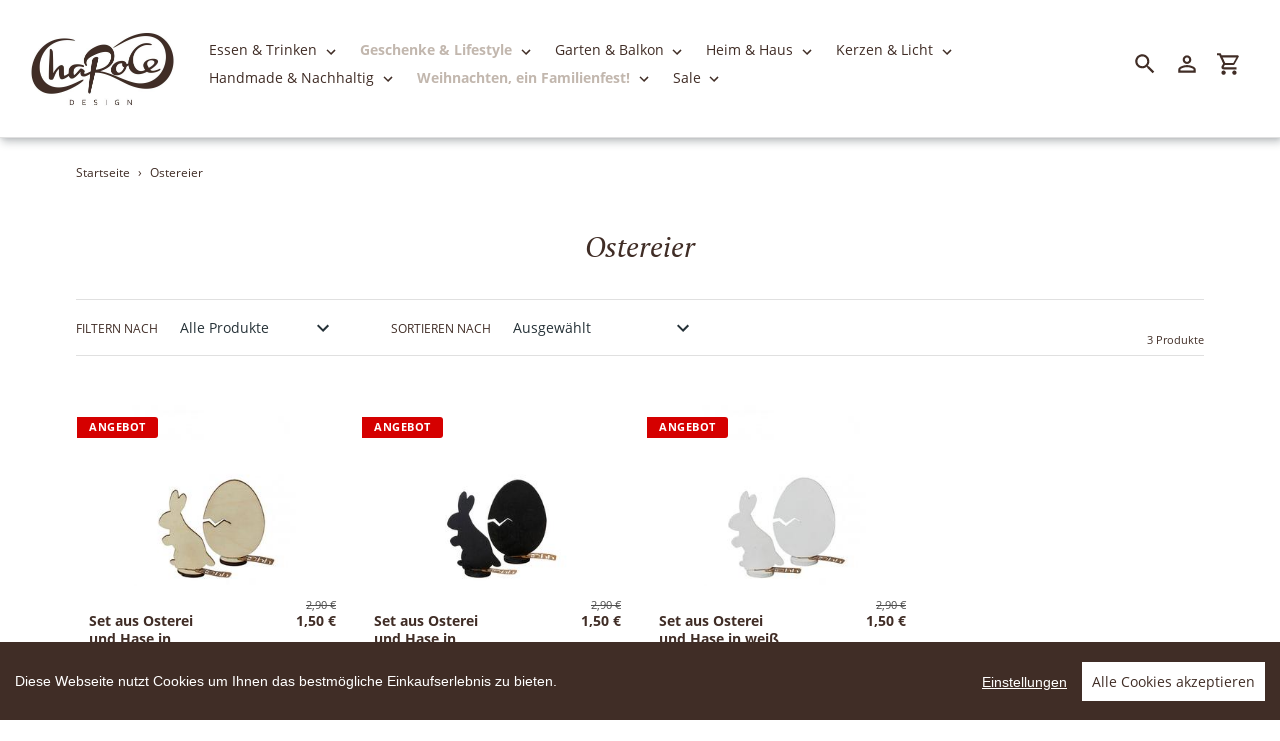

--- FILE ---
content_type: text/html; charset=utf-8
request_url: https://charoce-design.de/collections/ostereier
body_size: 23662
content:
<!doctype html>
<html class="no-js" lang="de">
<head>
  <meta charset="utf-8">
  <meta name="viewport" content="width=device-width,initial-scale=1">
  <meta name="theme-color" content="#C2B7AE">
  <link rel="canonical" href="https://charoce-design.de/collections/ostereier">
    
      <title>Ostereier&nbsp;&ndash;&nbsp;Charoce-Design</title>
    
  <!-- /snippets/social-meta-tags.liquid -->






<meta property="og:site_name" content="Charoce-Design">
<meta property="og:url" content="https://charoce-design.de/collections/ostereier">
<meta property="og:title" content="Ostereier">
<meta property="og:type" content="product.group">
<meta property="og:description" content="Charoce-Design">

<meta property="og:image" content="http://img.versacommerce.io/resize=1200x1200/canvas=0/++/static-3.versacommerce.de//rich-tree-35_versacommerce_de/designs/astor/assets/share_image_qolqzz.jpg">
<meta property="og:image:secure_url" content="https://img.versacommerce.io/resize=1200x1200/canvas=0/++/static-3.versacommerce.de//rich-tree-35_versacommerce_de/designs/astor/assets/share_image_qolqzz.jpg">


<meta name="twitter:card" content="summary_large_image">
<meta name="twitter:title" content="Ostereier">
<meta name="twitter:description" content="Charoce-Design">


  <link href="//static-1.versacommerce.de/rich-tree-35_versacommerce_de/designs/astor/assets/hello.css?56959" rel="stylesheet" type="text/css" media="all"/>
  <link href="//static-1.versacommerce.de/rich-tree-35_versacommerce_de/designs/astor/assets/theme.css?56959" rel="stylesheet" type="text/css" media="all"/>

  <script src="https://ajax.googleapis.com/ajax/libs/jquery/1.9.1/jquery.min.js"></script>
  <script src="//static-4.versacommerce.de/rich-tree-35_versacommerce_de/designs/astor/assets/hello.js?56959" type="text/javascript"></script>
  <script>
    var theme = {
      strings: {
        addToCart: "In den Einkaufswagen legen",
        soldOut: "Ausverkauft",
        unavailable: "Nicht verfügbar",
        regularPrice: "Normaler Preis",
        sale: "Angebot",
        showMore: "Mehr anzeigen",
        showLess: "Weniger anzeigen",
        addressError: "Kann die Adresse nicht finden",
        addressNoResults: "Keine Ergebnisse für diese Adresse",
        addressQueryLimit: "Sie haben die Google- API-Nutzungsgrenze überschritten. Betrachten wir zu einem \u003Ca href=\"https:\/\/developers.google.com\/maps\/premium\/usage-limits\"\u003EPremium-Paket\u003C\/a\u003E zu aktualisieren.",
        authError: "Es gab ein Problem bei Google Maps Konto zu authentifizieren.",
        newWindow: "\u00d6ffnet ein neues Fenster.",
        external: "\u00d6ffnet externe Webseite.",
        newWindowExternal: "\u00d6ffnet externe Webseite in einem neuen Fenster."
      },
      moneyFormat: "{{amount}} \u20ac"
    }

    document.documentElement.className = document.documentElement.className.replace('no-js', 'js');
  </script>


  <!--[if (lte IE 9) ]><script src="//static-1.versacommerce.de/rich-tree-35_versacommerce_de/designs/astor/assets/match-media.min.js?56959" type="text/javascript"></script><![endif]--><!--[if (gt IE 9)|!(IE)]><!--><script src="//static-2.versacommerce.de/rich-tree-35_versacommerce_de/designs/astor/assets/lazysizes.js?56959" async="async"></script><!--<![endif]-->
  <!--[if lte IE 9]><script src="//static-3.versacommerce.de/rich-tree-35_versacommerce_de/designs/astor/assets/lazysizes.min.js?56959"></script><![endif]-->

  <!--[if (gt IE 9)|!(IE)]><!--><script src="//static-2.versacommerce.de/rich-tree-35_versacommerce_de/designs/astor/assets/vendor.js?56959" defer="defer"></script><!--<![endif]-->
  <!--[if lte IE 9]><script src="//static-2.versacommerce.de/rich-tree-35_versacommerce_de/designs/astor/assets/vendor.js?56959"></script><![endif]-->

  <!--[if (gt IE 9)|!(IE)]><!--><script src="//static-3.versacommerce.de/rich-tree-35_versacommerce_de/designs/astor/assets/theme.js?56959" defer="defer"></script><!--<![endif]-->
  <!--[if lte IE 9]><script src="//static-3.versacommerce.de/rich-tree-35_versacommerce_de/designs/astor/assets/theme.js?56959"></script><![endif]-->

  <script type="text/javascript">
  var Shopify = Shopify || {};
  Shopify.shop = "charoce-design.de";
  Shopify.locale = "de";
  Shopify.routes = Shopify.routes || {};
  Shopify.routes.root = "/";
  Shopify.designMode = window.self !== window.top;
  Shopify.currency = { active: "EUR", rate: '1.0' };
  Shopify.loadFeatures = function(features) {
    if (Array.isArray(features)) {
      features.forEach(function(feature) {
        console.log('Loading feature:', feature.name, 'version:', feature.version);
        if (typeof feature.onLoad === 'function') {
          feature.onLoad();
        }
      });
    }
  };
</script>
<script type="module">!function(o){(o.Shopify=o.Shopify||{}).modules=!0}(window);</script>
<link rel="stylesheet" href="//charoce-design.de/assets/shopify-compatibility.css">
<script type="application/json" id="all-sections-schemas">
  [{"name":{"de":"Produktgruppe","en":"Produktgruppe"},"settings":[{"type":"select","id":"layout","label":{"de":"Layout","en":"Layout"},"default":"grid","options":[{"value":"grid","label":{"de":"Raster","en":"Raster"}},{"value":"list","label":{"de":"Liste","en":"Liste"}}]},{"type":"range","id":"grid","label":{"de":"Raster: Produkte pro Reihe","en":"Grid: Products per column"},"default":3,"min":2,"max":4,"step":1},{"type":"range","id":"rows","label":{"de":"Raster: Produkte pro Spalte","en":"Products per row"},"default":3,"min":2,"max":8,"step":1},{"type":"checkbox","id":"show_collection_image","label":{"de":"Kategorie-Foto anzeigen","en":"Kategorie-Foto anzeigen"},"default":false},{"type":"checkbox","id":"show_vendor","label":{"de":"Produkt-Lieferanten anzeigen","en":"Produkt-Lieferanten anzeigen"},"default":false},{"type":"checkbox","id":"sort_enable","label":{"de":"Sortieren erlauben","en":"Sortieren erlauben"},"default":false},{"type":"checkbox","id":"tags_enable","label":{"de":"Tag-Filtern erlauben","en":"Tag-Filtern erlauben"},"default":false}]}]
</script>
<link rel="stylesheet" href="//static-4.versacommerce.de/rich-tree-35_versacommerce_de/designs/astor/compiled_assets/styles.css">
<script type="text/javascript" id="__st">
  var __st={"pageurl":"charoce-design.de/collections/ostereier"};
</script>

  <script src="//static-2.versacommerce.de/rich-tree-35_versacommerce_de/designs/astor/assets/jquery.touchSwipe.min.js?56959" type="text/javascript"></script>

  <!-- START custom-css -->
  <style type="text/css" media="screen">
    #cconsent-bar {
background-color: #402d26 !important;
}

#cconsent-bar button {
line-height: normal;
font-size: 14px;
border: none;
padding: 10px 10px;
color: #402d26 !important;
background-color: #FFF;
}

#cconsent-modal .ccm__footer button:hover {
background-color: #402d26 !important;
}

#cconsent-modal .ccm__footer button {
background-color: #6d5b51 !important;
}

#breadcrumb {
margin-top: 50px;
}

.astor-header__bar {
    height: 137px !important;
padding-bottom: 10px !important;
}

.astor-brand-list {
margin-bottom: 0px !important;
margin-top: 70px !important;
}

.m-footer__linklist {
    padding-left: 0px !important;
}

h2, .h2 {
    font-family: Open Sans !important;
    font-style: normal;
    font-weight: 200 !important;
    line-height: 1.2;
    overflow-wrap: break-word;
    word-wrap: break-word;
    margin: 1em 0 .5em;
    font-size: 22px;
}

.astor-collection-details__meta {
    color: #4d4d4d;
    font-size: 11px;
    text-align: right;
}

.m-section__header h1, .m-section__header .h1, .m-section__header h2, .m-section__header .h2, .m-section__header h3, .m-section__header .h3 {
    font-size: inherit;
    font-weight: normal;
    margin:0
}

.article__author, .article__date {
    display: none;
    margin-bottom: 22px;
    font-size: 16px;
    font-weight:normal
}

.article__title {
    margin-bottom:11px;
font-size:24px
}

.astor-header__brand img {
    display: block;
    width: 100%;
    height:auto
}


@media only screen and (min-width: 750px) {
    .mega-subtitle {
        margin: 0 auto;
        max-width: 60%;
    }
}

.collection-grid-item__title {
color: #402D26;
text-shadow: none;
}

.social-sharing {
    list-style-type: none;
}
.site-nav__dropdown {
box-shadow: none;
}

.index-section {
    padding-top: 35px;
    padding-bottom:0px
}

/* grossen abstande home */
@media only screen and (min-width: 750px) {
    .index-section {
        padding-top: 0px;
       padding-bottom:0px
    }
}
  </style>
  <!-- END custom-css -->

  <!-- START custom-html -->
  <meta name="p:domain_verify" content="6b18c1c002c0c84857ff16bb46260b4a"/>
  <!-- END custom-html -->

<script src="/javascripts/cookieconsent.js"> </script>

<script>
  window.CookieConsent.init({
    // More link URL on bar
    modalMainTextMoreLink: "",
    // How lond to wait until bar comes up
    barTimeout: 1000,
    // Look and feel
    theme: {
      barColor: '#2C7CBF',
      barTextColor: '#FFF',
      barMainButtonColor: '#FFF',
      barMainButtonTextColor: '#2C7CBF',
      modalMainButtonColor: '#4285F4',
      modalMainButtonTextColor: '#FFF',
    },
    language: {
      // Current language
      current: 'en',
      locale: {
        en: {
          barMainText: 'Diese Webseite nutzt Cookies um Ihnen das bestmögliche Einkaufserlebnis zu bieten.',
          barLinkSetting: 'Einstellungen',
          barBtnAcceptAll: 'Alle Cookies akzeptieren',
          modalMainTitle: 'Cookie Einstellungen',
          modalMainText: 'Auf dieser Website nutzen wir Cookies und vergleichbare Funktionen zur Verarbeitung von Endgeräteinformationen und personenbezogenen Daten. Die Verarbeitung dient der Einbindung von Inhalten, externen Diensten und Elementen Dritter, der statistischen Analyse/Messung, personalisierten Werbung sowie der Einbindung sozialer Medien. Je nach Funktion werden dabei Daten an Dritte weitergegeben und von diesen verarbeitet. Diese Einwilligung ist freiwillig.',
          modalBtnSave: 'Speichern',
          modalBtnAcceptAll: 'Alle Cookies akzeptieren',
          modalAffectedSolutions: 'Betroffene Anwendungen:',
          learnMore: 'Mehr...',
          on: 'Ein',
          off: 'Aus',
        }
      }
    },
    // List all the categories you want to display
    categories: {
      // Unique name
      // This probably will be the default category
      necessary: {
        // The cookies here are necessary and category cant be turned off.
        // Wanted config value  will be ignored.
        needed: true,
        // The cookies in this category will be let trough.
        // This probably should be false if not necessary category
        wanted: true,
        // If the checkbox is on or off at first run.
        checked: true,
        // Language settings for categories
        language: {
          locale: {
            en: {
              name: 'Notwendige Cookies',
              description: 'Die Cookies in dieser Kategorie sind technisch notwendig für den Betrieb dieser Webseite.',
            }
          }
        }
      },
      analytics: {
        // The cookies here are necessary and category cant be turned off.
        // Wanted config value  will be ignored.
        needed: false,
        // The cookies in this category will be let trough.
        // This probably should be false if not necessary category
        wanted: false,
        // If the checkbox is on or off at first run.
        checked: false,
        // Language settings for categories
        language: {
          locale: {
            en: {
              name: 'Analyse',
              description: 'Diese Cookies werden genutzt um Benutzerverhalten zu analysieren, damit wir unsere Webseite noch besser machen können.',
            }
          }
        }
      },
      ads: {
        // The cookies here are necessary and category cant be turned off.
        // Wanted config value  will be ignored.
        needed: false,
        // The cookies in this category will be let trough.
        // This probably should be false if not necessary category
        wanted: false,
        // If the checkbox is on or off at first run.
        checked: false,
        // Language settings for categories
        language: {
          locale: {
            en: {
              name: 'Anzeigen / Marketing',
              description: 'Diese Cookies ermöglichen personalisierte Werbung oder Marketing.',
            }
          }
        }
      }
    },
    // List actual services here
    services: {
      stripe: {
        category: 'necessary',
        type: 'dynamic-script',
        search: 'stripe',
        cookies: [
          {
            name: '__stripe_sid',
            domain: `.${window.location.hostname}`
          },
          {
            name: '__stripe_mid',
            domain: `.${window.location.hostname}`
          }
        ],
        language: {
          locale: {
            en: {
              name: 'Stripe'
            }
          }
        }
      },
      // Unique name
      
        google_analytics: {
          // Existing category Unique name
          // This example shows how to block Google Analytics
          category: 'analytics',
          // Type of blocking to apply here.
          // This depends on the type of script we are trying to block
          // Can be: dynamic-script, script-tag, wrapped, localcookie
          type: 'script-tag',
          // Only needed if "type: dynamic-script"
          // The filter will look for this keyword in inserted scipt tags
          // and block if match found
          search: 'analytics',
          // List of known cookie names or Regular expressions matching
          // cookie names placed by this service.
          // These willbe removed from current domain and .domain.
          cookies: [
            {
              // Known cookie name.
              name: '_gid',
              // Expected cookie domain.
              domain: `.${window.location.hostname}`
            },
            {
              name: '_gid',
              domain: `${window.location.hostname}`.replace("www", "")
            },
						{
              name: '_gid',
              domain: `.${window.location.hostname}`.replace("www", "")
            },
            {
              name: /^_gid\w*/,
              domain: `${window.location.hostname}`.replace("www", "")
            },
            {
              name: /^_gid\w*/,
              domain: `.${window.location.hostname}`.replace("www", "")
            },
            {
              name: /^_ga/,
              domain: `${window.location.hostname}`.replace("www", "")
            },
            {
              name: /^_ga/,
              domain: `.${window.location.hostname}`.replace("www", "")
            },
            {
              name: /^_ga/,
              domain: `.${window.location.hostname}`
            },
            {
              name: /^_ga/,
              domain: `${window.location.hostname}`
            },
						{
              name: '_gid',
              domain: '.versacommerce.de'
            },
            {
              name: /^_ga/,
              domain: '.versacommerce.de'
            },
            {
              name: /^_ga/
            },
            {
              name: /^_ga\w*/,
              domain: `${window.location.hostname}`.replace("www", "")
            },
            {
              name: /^_ga\w*/,
              domain: `.${window.location.hostname}`.replace("www", "")
            }
          ],
          language: {
            locale: {
              en: {
                name: 'Google Analytics'
              }
            }
          }
        },
      

      

      
        facebook_pixel: {
          // Existing category Unique name
          // This example shows how to block Google Analytics
          category: 'analytics',
          // Type of blocking to apply here.
          // This depends on the type of script we are trying to block
          // Can be: dynamic-script, script-tag, wrapped, localcookie
          type: 'dynamic-script',
          // Only needed if "type: dynamic-script"
          // The filter will look for this keyword in inserted scipt tags
          // and block if match found
          search: 'facebook',
          // List of known cookie names or Regular expressions matching
          // cookie names placed by this service.
          // These willbe removed from current domain and .domain.
          cookies: [
            {
              // Known cookie name.
              name: 'fr',
              // Expected cookie domain.
              domain: '.facebook.com'
            }
          ],
          language: {
            locale: {
              en: {
                name: 'Facebook Pixel'
              }
            }
          }
        },
      

      

      

      
      

    }
  });

  </script>



<script>
document.addEventListener("DOMContentLoaded", function() {
  const privacyPolicyElement = document.createElement("a");
  const newContent = document.createTextNode("");
  privacyPolicyElement.appendChild(newContent);
  privacyPolicyElement.title = "privacy policy";
  privacyPolicyElement.href= "https://charoce-design.de/";
  const textElement = document.querySelector("#cconsent-bar .ccb__wrapper .ccb__left");
  textElement.appendChild(privacyPolicyElement);
});
</script>

<style>
#cconsent-bar > div.ccb__wrapper > div.ccb__right > div.ccb__button {
  display: flex;
  align-items: baseline;
}
  
#cconsent-bar button {
  margin: 0; /* add this */
}
</style>
<script>
  document.addEventListener("DOMContentLoaded", function() {
    try {
      if (window !== window.parent) {
        var hasContentForIndex = "collection" == "index";
        var hasContentForPage = "collection" == "page";
        var hasContentForProduct = "collection" == "product";

        var hasContentForNotFoundTemplate = "collection" == "404";
        var hasContentForArticle = "collection" == "article";
        var hasContentForBlog = "collection" == "blog";
        var hasContentForCart = "collection" == "cart";
        var hasContentForCollection = "collection" == "collection";
        var hasContentForAccount = "collection" == "account";
        var hasContentForActivateAccount = "collection" == "activate-account";
        var hasContentForAddresses = "collection" == "addresses";
        var hasContentForLogin = "collection" == "login";
        var hasContentForOrder = "collection" == "order";
        var hasContentForRegister = "collection" == "register";
        var hasContentForResetPassword = "collection" == "reset-password";
        var hasContentForOrder = "collection" == "order";
        var hasContentForListCollections = "collection" == "list-collections";
        var hasContentForSearch = "collection" == "search";
        
        var templateSuffix = ""
        var templateName = "collection";

        var sectionIds = [];
        var sections = document.getElementsByClassName("shopify-section");

        for (i = 0; i < sections.length; i++) {
            var section = sections[i];
            var sectionId = section.getAttribute("data-section-file-name");
          
            var hasSubstringClass = false;
            var classNames = section.className.split(' ');
   
            for (var t = 0; t < classNames.length; t++) {
              if (classNames[t].includes('shopify-section-group')) {
                hasSubstringClass = true;
                break;
              }
            }

            if (!sectionId) {
              sectionId = section.getAttribute("data-section-id");
            }

            if (sectionId && (hasSubstringClass == false)) {
                sectionIds.push(sectionId);
            }
        }

        var uniqueSectionIds = sectionIds.filter(function(sectionId, index, self) {
            return index == self.indexOf(sectionId);
        });
				console.log(uniqueSectionIds);

        window.VERSACOMMERCE_SECTIONS = {staticSections: uniqueSectionIds, hasContentForIndex: hasContentForIndex, hasContentForPage: hasContentForPage, hasContentForProduct: hasContentForProduct,
          hasContentForNotFoundTemplate: hasContentForNotFoundTemplate, hasContentForArticle: hasContentForArticle, hasContentForBlog: hasContentForBlog, hasContentForCart: hasContentForCart,
          hasContentForCollection: hasContentForCollection, hasContentForAccount: hasContentForAccount, hasContentForActivateAccount: hasContentForActivateAccount, hasContentForAddresses: hasContentForAddresses,
          hasContentForLogin: hasContentForLogin, hasContentForOrder: hasContentForOrder, hasContentForRegister: hasContentForRegister, hasContentForResetPassword: hasContentForResetPassword,
          hasContentForOrder: hasContentForOrder, hasContentForListCollections: hasContentForListCollections, hasContentForSearch: hasContentForSearch, 
          templateSuffix: templateSuffix, templateName: templateName
        };
        window.VERSACOMMERCE_SECTION_URLS = {
            "Home": "rich-tree-35.versacommerce.de",
            "Produkt": "rich-tree-35.versacommerce.de/products/studio-white-keramik-bodensaeule-von-gilde",
            "Produktgruppe": "rich-tree-35.versacommerce.de/collections/ablagen-and-tische",
            "Warenkorb": "rich-tree-35.versacommerce.de/cart"
        };

        if (window.console) {
            console.debug("uniqueSectionIds: " + uniqueSectionIds);
            console.debug("hasContentForIndex: " + hasContentForIndex);
            console.debug("hasContentForPage: " + hasContentForPage);
        }
          window.parent.postMessage({cmd: "filter-sections", args: window.VERSACOMMERCE_SECTIONS}, "*");
          window.parent.postMessage({cmd: "create-urls", args: window.VERSACOMMERCE_SECTION_URLS}, "*");
      }

    }
    catch(error) {}
  });
</script></head>

<body class="template-collection with-fixed-header" style="padding-top: 114px;">
  

  

  <a class="in-page-link visually-hidden skip-link" href="#MainContent">Direkt zum Inhalt</a>

  <div id="SearchDrawer" class="m-search drawer drawer--top" role="dialog" aria-modal="true" aria-label="Suchen">
    <div class="m-search__table">
      <div class="m-search__table-cell m-search__form-wrapper">
        <form class="search m-search__form" action="/search" method="get" role="search">
          <input class="search__input m-search__input" type="search" name="q" value="" placeholder="Suchen" aria-label="Suchen">
          <button class="m-search__submit search__submit btn--link" type="submit">
            <svg aria-hidden="true" focusable="false" role="presentation" class="m-icon m-icon--search" viewBox="0 0 24 24"><path d="m9.5 3c3.59 0 6.5 2.91 6.5 6.5 0 1.61-.59 3.09-1.56 4.23l.27.27h.79l5 5-1.5 1.5-5-5v-.79l-.27-.27c-1.14.97-2.62 1.56-4.23 1.56-3.59 0-6.5-2.91-6.5-6.5s2.91-6.5 6.5-6.5m0 2c-2.5 0-4.5 2-4.5 4.5s2 4.5 4.5 4.5 4.5-2 4.5-4.5-2-4.5-4.5-4.5z"/></svg>

            <span class="m-icon__fallback-text">Suchen</span>
          </button>
        </form>
      </div>
      <div class="m-search__table-cell text-right">
        <button type="button" class="btn--link m-search__close js-drawer-close">
					<svg aria-hidden="true" focusable="false" role="presentation" class="m-icon m-icon--close" viewBox="0 0 24 24"><path d="M19,6.41L17.59,5L12,10.59L6.41,5L5,6.41L10.59,12L5,17.59L6.41,19L12,13.41L17.59,19L19,17.59L13.41,12L19,6.41Z" /></svg>

          <span class="m-icon__fallback-text">Schließen (esc)</span>
        </button>
      </div>
    </div>
	</div>

  <div id='shopify-section-header' class='shopify-section ' data-section-id='header' data-section-file-name='header' data-theme-editor-section='{&quot;id&quot;:&quot;header&quot;,&quot;type&quot;:&quot;TODO&quot;,&quot;hidden&quot;:false}'><header class="astor-header" data-section-id="header" data-section-type="header-section" role="banner" style="min-height: 114px;">
	

<script>
	$(document).ready(function(){
	  $(".x-close-button").click(function() {
	    $(".astor-header-announcement").fadeOut("slow");
	  });
	});
</script>


	<div class="astor-header__inner">
		<div class="astor-header__bar">
			<div class="astor-header__brand h2">
				
				

				<a href="/">
					<img src="//img.versacommerce.io/++/static-4.versacommerce.de//rich-tree-35_versacommerce_de/designs/astor/assets/logo_zkfhq2.jpg" alt="Charoce-Design">
					
				</a>
			</div>

			<nav class="astor-nav" id="AccessibleNav" role="navigation">
				<ul class="site-nav list--inline " id="SiteNav">
  

    
      <li class="site-nav--has-dropdown site-nav--has-centered-dropdown">
        <button class="site-nav__link site-nav__link--main site-nav__link--button" type="button" aria-haspopup="true" aria-expanded="false" aria-controls="SiteNavLabel-essen-and-trinken">
          <span class="site-nav__label">Essen & Trinken</span><svg aria-hidden="true" focusable="false" role="presentation" class="m-icon m-icon--chevron-down" viewBox="0 0 24 24"><path d="M7.41,8.58L12,13.17L16.59,8.58L18,10L12,16L6,10L7.41,8.58Z" /></svg>

        </button>

        <div class="site-nav__dropdown site-nav__dropdown--centered" id="SiteNavLabel-essen-and-trinken">
          
            <div class="site-nav__childlist">
              <ul class="site-nav__childlist-grid">
                
                  
                    <li class="site-nav__childlist-item">
                      <a href="/collections/alles-zum-essen" class="site-nav__link site-nav__child-link site-nav__child-link--parent">
                        <span class="site-nav__label">Alles zum Essen</span>
                      </a>

                      
                        <ul>
                          
                            <li>
                              <a href="/collections/essige" class="site-nav__link site-nav__child-link">
                                <span class="site-nav__label">Essige</span>
                              </a>
                            </li>
                          
                            <li>
                              <a href="/collections/oele" class="site-nav__link site-nav__child-link">
                                <span class="site-nav__label">Öle</span>
                              </a>
                            </li>
                          
                            <li>
                              <a href="/collections/salze" class="site-nav__link site-nav__child-link">
                                <span class="site-nav__label">Salze</span>
                              </a>
                            </li>
                          
                            <li>
                              <a href="/collections/pfeffer" class="site-nav__link site-nav__child-link">
                                <span class="site-nav__label">Pfeffer</span>
                              </a>
                            </li>
                          
                            <li>
                              <a href="/collections/beilagen-and-toppings" class="site-nav__link site-nav__child-link">
                                <span class="site-nav__label">Beilagen &amp; Toppings</span>
                              </a>
                            </li>
                          
                            <li>
                              <a href="/collections/spezialitaeten" class="site-nav__link site-nav__child-link">
                                <span class="site-nav__label">Spezialitäten</span>
                              </a>
                            </li>
                          
                            <li>
                              <a href="/collections/gewuerze-and-kraeuter" class="site-nav__link site-nav__child-link">
                                <span class="site-nav__label">Gewürze &amp; Kräuter</span>
                              </a>
                            </li>
                          
                            <li>
                              <a href="/collections/naschereien" class="site-nav__link site-nav__child-link">
                                <span class="site-nav__label">Naschereien</span>
                              </a>
                            </li>
                          
                            <li>
                              <a href="/collections/koch-and-backbuecher" class="site-nav__link site-nav__child-link">
                                <span class="site-nav__label">Koch &amp; Backbücher</span>
                              </a>
                            </li>
                          
                        </ul>
                      
                    </li>
                  
                    <li class="site-nav__childlist-item">
                      <a href="/collections/alles-zum-trinken" class="site-nav__link site-nav__child-link site-nav__child-link--parent">
                        <span class="site-nav__label">Alles zum Trinken</span>
                      </a>

                      
                        <ul>
                          
                            <li>
                              <a href="/collections/sirup-and-extrakte" class="site-nav__link site-nav__child-link">
                                <span class="site-nav__label">Sirup &amp; Extrakte</span>
                              </a>
                            </li>
                          
                            <li>
                              <a href="/collections/kaffee-and-tee" class="site-nav__link site-nav__child-link">
                                <span class="site-nav__label">Kaffee &amp; Tee</span>
                              </a>
                            </li>
                          
                            <li>
                              <a href="/collections/cocktail-and-barzubehoer" class="site-nav__link site-nav__child-link">
                                <span class="site-nav__label">Cocktail &amp; Barzubehör</span>
                              </a>
                            </li>
                          
                        </ul>
                      
                    </li>
                  
                    <li class="site-nav__childlist-item">
                      <a href="/collections/alles-fuer-den-esstisch" class="site-nav__link site-nav__child-link site-nav__child-link--parent">
                        <span class="site-nav__label">Alles für den Esstisch</span>
                      </a>

                      
                        <ul>
                          
                            <li>
                              <a href="/collections/geschirr-and-besteck" class="site-nav__link site-nav__child-link">
                                <span class="site-nav__label">Geschirr &amp; Besteck</span>
                              </a>
                            </li>
                          
                            <li>
                              <a href="/collections/salatbesteck-and-schalen" class="site-nav__link site-nav__child-link">
                                <span class="site-nav__label">Salatbesteck &amp; Schalen</span>
                              </a>
                            </li>
                          
                            <li>
                              <a href="/collections/glaeser-and-karaffen" class="site-nav__link site-nav__child-link">
                                <span class="site-nav__label">Gläser &amp; Karaffen</span>
                              </a>
                            </li>
                          
                            <li>
                              <a href="/collections/tischaccessoires" class="site-nav__link site-nav__child-link">
                                <span class="site-nav__label">Tischaccessoires</span>
                              </a>
                            </li>
                          
                            <li>
                              <a href="/collections/tischwaesche-and-serviettenringe" class="site-nav__link site-nav__child-link">
                                <span class="site-nav__label">Tischwäsche &amp; Serviettenringe</span>
                              </a>
                            </li>
                          
                        </ul>
                      
                    </li>
                  
                    <li class="site-nav__childlist-item">
                      <a href="/collections/alles-fuer-die-kueche" class="site-nav__link site-nav__child-link site-nav__child-link--parent">
                        <span class="site-nav__label">Alles für die Küche</span>
                      </a>

                      
                        <ul>
                          
                            <li>
                              <a href="/collections/aufbewahrung-and-ordnung" class="site-nav__link site-nav__child-link">
                                <span class="site-nav__label">Aufbewahrung &amp; Ordnung</span>
                              </a>
                            </li>
                          
                            <li>
                              <a href="/collections/brettchen-and-tabletts" class="site-nav__link site-nav__child-link">
                                <span class="site-nav__label">Brettchen &amp; Tabletts</span>
                              </a>
                            </li>
                          
                            <li>
                              <a href="/collections/kochen-and-backen" class="site-nav__link site-nav__child-link">
                                <span class="site-nav__label">Kochen &amp; Backen</span>
                              </a>
                            </li>
                          
                            <li>
                              <a href="/collections/etageren-and-teller" class="site-nav__link site-nav__child-link">
                                <span class="site-nav__label">Etageren &amp; Teller</span>
                              </a>
                            </li>
                          
                            <li>
                              <a href="/collections/kuechenaccessoires" class="site-nav__link site-nav__child-link">
                                <span class="site-nav__label">Küchenaccessoires</span>
                              </a>
                            </li>
                          
                            <li>
                              <a href="/collections/kuechenhelfer" class="site-nav__link site-nav__child-link">
                                <span class="site-nav__label">Küchenhelfer</span>
                              </a>
                            </li>
                          
                            <li>
                              <a href="/collections/reinigung-and-pflege" class="site-nav__link site-nav__child-link">
                                <span class="site-nav__label">Reinigung &amp; Pflege</span>
                              </a>
                            </li>
                          
                            <li>
                              <a href="/collections/tee-and-kaffeezubehoer" class="site-nav__link site-nav__child-link">
                                <span class="site-nav__label">Tee &amp; Kaffeezubehör</span>
                              </a>
                            </li>
                          
                            <li>
                              <a href="/collections/behaelter-and-schalen" class="site-nav__link site-nav__child-link">
                                <span class="site-nav__label">Behälter &amp; Schalen</span>
                              </a>
                            </li>
                          
                        </ul>
                      
                    </li>
                  
                
              </ul>
            </div>

          
        </div>
      </li>
    
  

    
      <li class="site-nav--has-dropdown site-nav--has-centered-dropdown">
        <button class="site-nav__link site-nav__link--main site-nav__link--button site-nav__link--active" type="button" aria-haspopup="true" aria-expanded="false" aria-controls="SiteNavLabel-geschenke-and-lifestyle">
          <span class="site-nav__label">Geschenke & Lifestyle</span><svg aria-hidden="true" focusable="false" role="presentation" class="m-icon m-icon--chevron-down" viewBox="0 0 24 24"><path d="M7.41,8.58L12,13.17L16.59,8.58L18,10L12,16L6,10L7.41,8.58Z" /></svg>

        </button>

        <div class="site-nav__dropdown site-nav__dropdown--centered" id="SiteNavLabel-geschenke-and-lifestyle">
          
            <div class="site-nav__childlist">
              <ul class="site-nav__childlist-grid">
                
                  
                    <li class="site-nav__childlist-item">
                      <a href="/collections/geschenkideen" class="site-nav__link site-nav__child-link site-nav__child-link--parent">
                        <span class="site-nav__label">Geschenkideen</span>
                      </a>

                      
                        <ul>
                          
                            <li>
                              <a href="/collections/klein-and-fein" class="site-nav__link site-nav__child-link">
                                <span class="site-nav__label">klein &amp; fein</span>
                              </a>
                            </li>
                          
                            <li>
                              <a href="/collections/koerper-and-seele" class="site-nav__link site-nav__child-link">
                                <span class="site-nav__label">Körper &amp; Seele</span>
                              </a>
                            </li>
                          
                            <li>
                              <a href="/collections/zum-geburtstag" class="site-nav__link site-nav__child-link">
                                <span class="site-nav__label">zum Geburtstag</span>
                              </a>
                            </li>
                          
                            <li>
                              <a href="/collections/zur-hochzeit" class="site-nav__link site-nav__child-link">
                                <span class="site-nav__label">zur Hochzeit</span>
                              </a>
                            </li>
                          
                            <li>
                              <a href="/collections/zum-muttertag" class="site-nav__link site-nav__child-link">
                                <span class="site-nav__label">zum Muttertag</span>
                              </a>
                            </li>
                          
                            <li>
                              <a href="/collections/zum-vatertag" class="site-nav__link site-nav__child-link">
                                <span class="site-nav__label">zum Vatertag</span>
                              </a>
                            </li>
                          
                            <li>
                              <a href="/collections/zur-geburt" class="site-nav__link site-nav__child-link">
                                <span class="site-nav__label">zur Geburt</span>
                              </a>
                            </li>
                          
                            <li>
                              <a href="/collections/zum-valentinstag" class="site-nav__link site-nav__child-link">
                                <span class="site-nav__label">zum Valentinstag</span>
                              </a>
                            </li>
                          
                            <li>
                              <a href="/collections/geschenkverpackungen" class="site-nav__link site-nav__child-link">
                                <span class="site-nav__label">Geschenkverpackungen</span>
                              </a>
                            </li>
                          
                            <li>
                              <a href="/collections/geschenksets" class="site-nav__link site-nav__child-link">
                                <span class="site-nav__label">Geschenksets</span>
                              </a>
                            </li>
                          
                        </ul>
                      
                    </li>
                  
                    <li class="site-nav__childlist-item">
                      <a href="/" class="site-nav__link site-nav__child-link site-nav__child-link--parent">
                        <span class="site-nav__label">Geschenkgutscheine</span>
                      </a>

                      
                        <ul>
                          
                            <li>
                              <a href="/collections/gutscheine-bis-75-eur" class="site-nav__link site-nav__child-link">
                                <span class="site-nav__label">Gutscheine bis 75 €</span>
                              </a>
                            </li>
                          
                            <li>
                              <a href="/collections/gutscheine-ab-100-eur" class="site-nav__link site-nav__child-link">
                                <span class="site-nav__label">Gutscheine ab 100 €</span>
                              </a>
                            </li>
                          
                        </ul>
                      
                    </li>
                  
                    <li class="site-nav__childlist-item">
                      <a href="/collections/lifestyle" class="site-nav__link site-nav__child-link site-nav__child-link--parent">
                        <span class="site-nav__label">Lifestyle</span>
                      </a>

                      
                        <ul>
                          
                            <li>
                              <a href="/collections/feinkost" class="site-nav__link site-nav__child-link">
                                <span class="site-nav__label">Feinkost</span>
                              </a>
                            </li>
                          
                            <li>
                              <a href="/collections/wellness-and-spa" class="site-nav__link site-nav__child-link">
                                <span class="site-nav__label">Wellness &amp; Spa</span>
                              </a>
                            </li>
                          
                            <li>
                              <a href="/collections/fashion" class="site-nav__link site-nav__child-link">
                                <span class="site-nav__label">Fashion</span>
                              </a>
                            </li>
                          
                            <li>
                              <a href="/collections/must-have" class="site-nav__link site-nav__child-link">
                                <span class="site-nav__label">Must Have</span>
                              </a>
                            </li>
                          
                        </ul>
                      
                    </li>
                  
                
              </ul>
            </div>

          
        </div>
      </li>
    
  

    
      <li class="site-nav--has-dropdown site-nav--has-centered-dropdown">
        <button class="site-nav__link site-nav__link--main site-nav__link--button" type="button" aria-haspopup="true" aria-expanded="false" aria-controls="SiteNavLabel-garten-and-balkon">
          <span class="site-nav__label">Garten & Balkon</span><svg aria-hidden="true" focusable="false" role="presentation" class="m-icon m-icon--chevron-down" viewBox="0 0 24 24"><path d="M7.41,8.58L12,13.17L16.59,8.58L18,10L12,16L6,10L7.41,8.58Z" /></svg>

        </button>

        <div class="site-nav__dropdown site-nav__dropdown--centered" id="SiteNavLabel-garten-and-balkon">
          
            <div class="site-nav__childlist">
              <ul class="site-nav__childlist-grid">
                
                  
                    <li class="site-nav__childlist-item">
                      <a href="/collections/outdooraccessoires" class="site-nav__link site-nav__child-link site-nav__child-link--parent">
                        <span class="site-nav__label">Outdooraccessoires</span>
                      </a>

                      
                        <ul>
                          
                            <li>
                              <a href="/collections/dies-and-das" class="site-nav__link site-nav__child-link">
                                <span class="site-nav__label">dies &amp; das</span>
                              </a>
                            </li>
                          
                            <li>
                              <a href="/collections/teller-and-schalen" class="site-nav__link site-nav__child-link">
                                <span class="site-nav__label">Teller &amp; Schalen</span>
                              </a>
                            </li>
                          
                            <li>
                              <a href="/collections/outdoorbeleuchtung" class="site-nav__link site-nav__child-link">
                                <span class="site-nav__label">Outdoorbeleuchtung</span>
                              </a>
                            </li>
                          
                        </ul>
                      
                    </li>
                  
                    <li class="site-nav__childlist-item">
                      <a href="/collections/dekorationen" class="site-nav__link site-nav__child-link site-nav__child-link--parent">
                        <span class="site-nav__label">Dekorationen</span>
                      </a>

                      
                        <ul>
                          
                            <li>
                              <a href="/collections/kunstpflanzen" class="site-nav__link site-nav__child-link">
                                <span class="site-nav__label">Kunstpflanzen</span>
                              </a>
                            </li>
                          
                            <li>
                              <a href="/collections/pflanzkuebel-and-toepfe" class="site-nav__link site-nav__child-link">
                                <span class="site-nav__label">Pflanzkübel &amp; Töpfe</span>
                              </a>
                            </li>
                          
                            <li>
                              <a href="/collections/dekorationen-and-rankhilfen" class="site-nav__link site-nav__child-link">
                                <span class="site-nav__label">Dekorationen &amp; Rankhilfen</span>
                              </a>
                            </li>
                          
                        </ul>
                      
                    </li>
                  
                    <li class="site-nav__childlist-item">
                      <a href="/collections/outdoormoebel" class="site-nav__link site-nav__child-link site-nav__child-link--parent">
                        <span class="site-nav__label">Outdoormöbel</span>
                      </a>

                      
                        <ul>
                          
                            <li>
                              <a href="/collections/regale-and-schraenke" class="site-nav__link site-nav__child-link">
                                <span class="site-nav__label">Regale &amp; Schränke</span>
                              </a>
                            </li>
                          
                            <li>
                              <a href="/collections/garnituren-and-auflagen" class="site-nav__link site-nav__child-link">
                                <span class="site-nav__label">Garnituren &amp; Auflagen</span>
                              </a>
                            </li>
                          
                            <li>
                              <a href="/collections/stuehle-and-hocker" class="site-nav__link site-nav__child-link">
                                <span class="site-nav__label">Stühle &amp; Hocker</span>
                              </a>
                            </li>
                          
                            <li>
                              <a href="/collections/tische-and-ablagen" class="site-nav__link site-nav__child-link">
                                <span class="site-nav__label">Tische &amp; Ablagen</span>
                              </a>
                            </li>
                          
                            <li>
                              <a href="/collections/teppiche-and-textilien" class="site-nav__link site-nav__child-link">
                                <span class="site-nav__label">Teppiche &amp; Texilien</span>
                              </a>
                            </li>
                          
                        </ul>
                      
                    </li>
                  
                
              </ul>
            </div>

          
        </div>
      </li>
    
  

    
      <li class="site-nav--has-dropdown site-nav--has-centered-dropdown">
        <button class="site-nav__link site-nav__link--main site-nav__link--button" type="button" aria-haspopup="true" aria-expanded="false" aria-controls="SiteNavLabel-heim-and-haus">
          <span class="site-nav__label">Heim & Haus</span><svg aria-hidden="true" focusable="false" role="presentation" class="m-icon m-icon--chevron-down" viewBox="0 0 24 24"><path d="M7.41,8.58L12,13.17L16.59,8.58L18,10L12,16L6,10L7.41,8.58Z" /></svg>

        </button>

        <div class="site-nav__dropdown site-nav__dropdown--centered" id="SiteNavLabel-heim-and-haus">
          
            <div class="site-nav__childlist">
              <ul class="site-nav__childlist-grid">
                
                  
                    <li class="site-nav__childlist-item">
                      <a href="/collections/badezimmer" class="site-nav__link site-nav__child-link site-nav__child-link--parent">
                        <span class="site-nav__label">Rund um das Bad</span>
                      </a>

                      
                        <ul>
                          
                            <li>
                              <a href="/collections/badaccessoires" class="site-nav__link site-nav__child-link">
                                <span class="site-nav__label">Badaccessoires</span>
                              </a>
                            </li>
                          
                            <li>
                              <a href="/collections/koerperpflege-and-wellness" class="site-nav__link site-nav__child-link">
                                <span class="site-nav__label">Körperpflege &amp; Wellness</span>
                              </a>
                            </li>
                          
                            <li>
                              <a href="/collections/ordnung-and-aufbewahrung" class="site-nav__link site-nav__child-link">
                                <span class="site-nav__label">Ordnung &amp; Aufbewahrung</span>
                              </a>
                            </li>
                          
                            <li>
                              <a href="/collections/badtextilien" class="site-nav__link site-nav__child-link">
                                <span class="site-nav__label">Badextilien</span>
                              </a>
                            </li>
                          
                            <li>
                              <a href="/collections/tisch-and-kosmetikspiegel" class="site-nav__link site-nav__child-link">
                                <span class="site-nav__label">Tisch &amp; Kosmetikspiegel</span>
                              </a>
                            </li>
                          
                            <li>
                              <a href="/collections/badutensilien-and-reinigung" class="site-nav__link site-nav__child-link">
                                <span class="site-nav__label">Badutensilien &amp; Reinigung</span>
                              </a>
                            </li>
                          
                        </ul>
                      
                    </li>
                  
                    <li class="site-nav__childlist-item">
                      <a href="/collections/rund-um-den-wohnbereich" class="site-nav__link site-nav__child-link site-nav__child-link--parent">
                        <span class="site-nav__label">Rund um den Wohnbereich</span>
                      </a>

                      
                        <ul>
                          
                            <li>
                              <a href="/collections/trockenblumen-and-kunstpflanzen" class="site-nav__link site-nav__child-link">
                                <span class="site-nav__label">Trockenblumen &amp; Kunstpflanzen</span>
                              </a>
                            </li>
                          
                            <li>
                              <a href="/collections/skulpturen-and-accessoires" class="site-nav__link site-nav__child-link">
                                <span class="site-nav__label">Skulpturen &amp; Accessoires</span>
                              </a>
                            </li>
                          
                            <li>
                              <a href="/collections/dekoelemente-and-raumduefte" class="site-nav__link site-nav__child-link">
                                <span class="site-nav__label">Dekoelemente &amp; Raumdüfte</span>
                              </a>
                            </li>
                          
                            <li>
                              <a href="/collections/bilderrahmen-and-spiegel" class="site-nav__link site-nav__child-link">
                                <span class="site-nav__label">Bilderrahmen &amp; Spiegel</span>
                              </a>
                            </li>
                          
                            <li>
                              <a href="/collections/koerbe-and-behaelter" class="site-nav__link site-nav__child-link">
                                <span class="site-nav__label">Körbe &amp; Behälter</span>
                              </a>
                            </li>
                          
                            <li>
                              <a href="/collections/schalen-and-teller" class="site-nav__link site-nav__child-link">
                                <span class="site-nav__label">Schalen &amp; Teller</span>
                              </a>
                            </li>
                          
                            <li>
                              <a href="/collections/vasen-and-blumentoepfe" class="site-nav__link site-nav__child-link">
                                <span class="site-nav__label">Vasen &amp; Blumentöpfe</span>
                              </a>
                            </li>
                          
                            <li>
                              <a href="/collections/wohntextilien" class="site-nav__link site-nav__child-link">
                                <span class="site-nav__label">Wohntextilien</span>
                              </a>
                            </li>
                          
                            <li>
                              <a href="/collections/coffee-table-books" class="site-nav__link site-nav__child-link">
                                <span class="site-nav__label">Coffee Table Books</span>
                              </a>
                            </li>
                          
                        </ul>
                      
                    </li>
                  
                    <li class="site-nav__childlist-item">
                      <a href="/collections/rund-um-die-schlafraeume" class="site-nav__link site-nav__child-link site-nav__child-link--parent">
                        <span class="site-nav__label">Rund um die Schlafräume</span>
                      </a>

                      
                        <ul>
                          
                            <li>
                              <a href="/collections/bettwaesche-and-textilien" class="site-nav__link site-nav__child-link">
                                <span class="site-nav__label">Bettwäsche &amp; Textilien</span>
                              </a>
                            </li>
                          
                            <li>
                              <a href="/collections/schmuckstaender-and-tabletts" class="site-nav__link site-nav__child-link">
                                <span class="site-nav__label">Schmuckständer &amp; Tabletts</span>
                              </a>
                            </li>
                          
                            <li>
                              <a href="/collections/stille-diener-and-ablagen" class="site-nav__link site-nav__child-link">
                                <span class="site-nav__label">Stille Diener &amp; Ablagen</span>
                              </a>
                            </li>
                          
                            <li>
                              <a href="/collections/wohnaccessoires" class="site-nav__link site-nav__child-link">
                                <span class="site-nav__label">Wohnaccessoires</span>
                              </a>
                            </li>
                          
                            <li>
                              <a href="/collections/truhen-and-koerbe" class="site-nav__link site-nav__child-link">
                                <span class="site-nav__label">Truhen &amp; Körbe</span>
                              </a>
                            </li>
                          
                        </ul>
                      
                    </li>
                  
                    <li class="site-nav__childlist-item">
                      <a href="/collections/fuer-wand-and-decke" class="site-nav__link site-nav__child-link site-nav__child-link--parent">
                        <span class="site-nav__label">Für Wand und Decke</span>
                      </a>

                      
                        <ul>
                          
                            <li>
                              <a href="/collections/garderoben-and-haken" class="site-nav__link site-nav__child-link">
                                <span class="site-nav__label">Garderoben &amp; Haken</span>
                              </a>
                            </li>
                          
                            <li>
                              <a href="/collections/spiegel-and-bilder" class="site-nav__link site-nav__child-link">
                                <span class="site-nav__label">Spiegel &amp; Bilder</span>
                              </a>
                            </li>
                          
                            <li>
                              <a href="/collections/haengedekorationen-and-uhren" class="site-nav__link site-nav__child-link">
                                <span class="site-nav__label">Hängedekorationen &amp; Uhren</span>
                              </a>
                            </li>
                          
                        </ul>
                      
                    </li>
                  
                    <li class="site-nav__childlist-item">
                      <a href="/collections/moebel-klein-and-gross" class="site-nav__link site-nav__child-link site-nav__child-link--parent">
                        <span class="site-nav__label">Möbel klein &amp; groß</span>
                      </a>

                      
                        <ul>
                          
                            <li>
                              <a href="/collections/ablagen-and-tische" class="site-nav__link site-nav__child-link">
                                <span class="site-nav__label">Ablagen &amp; Tische</span>
                              </a>
                            </li>
                          
                            <li>
                              <a href="/collections/schraenke-and-regale" class="site-nav__link site-nav__child-link">
                                <span class="site-nav__label">Schränke &amp; Regale</span>
                              </a>
                            </li>
                          
                            <li>
                              <a href="/collections/sitzgelegenheiten" class="site-nav__link site-nav__child-link">
                                <span class="site-nav__label">Sitzgelegenheiten</span>
                              </a>
                            </li>
                          
                        </ul>
                      
                    </li>
                  
                
              </ul>
            </div>

          
        </div>
      </li>
    
  

    
      <li class="site-nav--has-dropdown site-nav--has-centered-dropdown">
        <button class="site-nav__link site-nav__link--main site-nav__link--button" type="button" aria-haspopup="true" aria-expanded="false" aria-controls="SiteNavLabel-kerzen-and-licht">
          <span class="site-nav__label">Kerzen & Licht</span><svg aria-hidden="true" focusable="false" role="presentation" class="m-icon m-icon--chevron-down" viewBox="0 0 24 24"><path d="M7.41,8.58L12,13.17L16.59,8.58L18,10L12,16L6,10L7.41,8.58Z" /></svg>

        </button>

        <div class="site-nav__dropdown site-nav__dropdown--centered" id="SiteNavLabel-kerzen-and-licht">
          
            <div class="site-nav__childlist">
              <ul class="site-nav__childlist-grid">
                
                  
                    <li class="site-nav__childlist-item">
                      <a href="/collections/kerzen" class="site-nav__link site-nav__child-link site-nav__child-link--parent">
                        <span class="site-nav__label">Kerzen</span>
                      </a>

                      
                        <ul>
                          
                            <li>
                              <a href="/collections/dauerkerzen" class="site-nav__link site-nav__child-link">
                                <span class="site-nav__label">Dauerkerzen</span>
                              </a>
                            </li>
                          
                            <li>
                              <a href="/collections/kerzensets" class="site-nav__link site-nav__child-link">
                                <span class="site-nav__label">Kerzensets</span>
                              </a>
                            </li>
                          
                            <li>
                              <a href="/collections/mini-and-maxiteelichter" class="site-nav__link site-nav__child-link">
                                <span class="site-nav__label">Mini &amp; Maxiteelichter</span>
                              </a>
                            </li>
                          
                            <li>
                              <a href="/collections/outdoorkerzen" class="site-nav__link site-nav__child-link">
                                <span class="site-nav__label">Outdoorkerzen</span>
                              </a>
                            </li>
                          
                            <li>
                              <a href="/collections/saisonkerzen" class="site-nav__link site-nav__child-link">
                                <span class="site-nav__label">Saisonkerzen</span>
                              </a>
                            </li>
                          
                            <li>
                              <a href="/collections/stabkerzen" class="site-nav__link site-nav__child-link">
                                <span class="site-nav__label">Stabkerzen</span>
                              </a>
                            </li>
                          
                            <li>
                              <a href="/collections/stumpenkerzen" class="site-nav__link site-nav__child-link">
                                <span class="site-nav__label">Stumpenkerzen</span>
                              </a>
                            </li>
                          
                        </ul>
                      
                    </li>
                  
                    <li class="site-nav__childlist-item">
                      <a href="/collections/licht" class="site-nav__link site-nav__child-link site-nav__child-link--parent">
                        <span class="site-nav__label">Licht</span>
                      </a>

                      
                        <ul>
                          
                            <li>
                              <a href="/collections/kerzenleuchter" class="site-nav__link site-nav__child-link">
                                <span class="site-nav__label">Kerzenleuchter</span>
                              </a>
                            </li>
                          
                            <li>
                              <a href="/collections/teelichthalter" class="site-nav__link site-nav__child-link">
                                <span class="site-nav__label">Teelichthalter</span>
                              </a>
                            </li>
                          
                            <li>
                              <a href="/collections/lichterketten" class="site-nav__link site-nav__child-link">
                                <span class="site-nav__label">Lichterketten</span>
                              </a>
                            </li>
                          
                            <li>
                              <a href="/collections/windlichter" class="site-nav__link site-nav__child-link">
                                <span class="site-nav__label">Windlichter</span>
                              </a>
                            </li>
                          
                            <li>
                              <a href="/collections/laternen" class="site-nav__link site-nav__child-link">
                                <span class="site-nav__label">Laternen</span>
                              </a>
                            </li>
                          
                            <li>
                              <a href="/collections/haengelampen" class="site-nav__link site-nav__child-link">
                                <span class="site-nav__label">Hängelampen</span>
                              </a>
                            </li>
                          
                            <li>
                              <a href="/collections/tisch-and-stehlampen" class="site-nav__link site-nav__child-link">
                                <span class="site-nav__label">Tisch &amp; Stehlampen</span>
                              </a>
                            </li>
                          
                            <li>
                              <a href="/collections/outdoorbeleuchtung" class="site-nav__link site-nav__child-link">
                                <span class="site-nav__label">Outdoorlampen</span>
                              </a>
                            </li>
                          
                            <li>
                              <a href="/collections/gluehbirnen" class="site-nav__link site-nav__child-link">
                                <span class="site-nav__label">Glühbirnen</span>
                              </a>
                            </li>
                          
                        </ul>
                      
                    </li>
                  
                
              </ul>
            </div>

          
        </div>
      </li>
    
  

    
      <li class="site-nav--has-dropdown site-nav--has-centered-dropdown">
        <button class="site-nav__link site-nav__link--main site-nav__link--button" type="button" aria-haspopup="true" aria-expanded="false" aria-controls="SiteNavLabel-handmade-and-nachhaltig">
          <span class="site-nav__label">Handmade & Nachhaltig</span><svg aria-hidden="true" focusable="false" role="presentation" class="m-icon m-icon--chevron-down" viewBox="0 0 24 24"><path d="M7.41,8.58L12,13.17L16.59,8.58L18,10L12,16L6,10L7.41,8.58Z" /></svg>

        </button>

        <div class="site-nav__dropdown site-nav__dropdown--centered" id="SiteNavLabel-handmade-and-nachhaltig">
          
            <div class="site-nav__childlist">
              <ul class="site-nav__childlist-grid">
                
                  
                    <li class="site-nav__childlist-item">
                      <a href="/collections/handmade" class="site-nav__link site-nav__child-link site-nav__child-link--parent">
                        <span class="site-nav__label">Handmade</span>
                      </a>

                      
                        <ul>
                          
                            <li>
                              <a href="/collections/aus-aluminium-and-edelstahl" class="site-nav__link site-nav__child-link">
                                <span class="site-nav__label">aus Aluminium &amp; Edelstahl</span>
                              </a>
                            </li>
                          
                            <li>
                              <a href="/collections/aus-glas" class="site-nav__link site-nav__child-link">
                                <span class="site-nav__label">aus Glas</span>
                              </a>
                            </li>
                          
                            <li>
                              <a href="/collections/aus-holz-and-papier" class="site-nav__link site-nav__child-link">
                                <span class="site-nav__label">aus Holz &amp; Papier</span>
                              </a>
                            </li>
                          
                            <li>
                              <a href="/collections/aus-keramik-and-porzellan" class="site-nav__link site-nav__child-link">
                                <span class="site-nav__label">aus Keramik &amp; Porzellan</span>
                              </a>
                            </li>
                          
                            <li>
                              <a href="/collections/aus-kupfer-and-messing" class="site-nav__link site-nav__child-link">
                                <span class="site-nav__label">aus Kupfer &amp; Messing</span>
                              </a>
                            </li>
                          
                            <li>
                              <a href="/collections/aus-marmor" class="site-nav__link site-nav__child-link">
                                <span class="site-nav__label">aus Marmor</span>
                              </a>
                            </li>
                          
                            <li>
                              <a href="/collections/aus-metall-and-rostiges" class="site-nav__link site-nav__child-link">
                                <span class="site-nav__label">aus Metall &amp; Rostiges</span>
                              </a>
                            </li>
                          
                            <li>
                              <a href="/collections/aus-naturprodukten" class="site-nav__link site-nav__child-link">
                                <span class="site-nav__label">aus Naturprodukten</span>
                              </a>
                            </li>
                          
                            <li>
                              <a href="/collections/aus-textilien" class="site-nav__link site-nav__child-link">
                                <span class="site-nav__label">aus Textilien</span>
                              </a>
                            </li>
                          
                            <li>
                              <a href="/collections/aus-kunststoff" class="site-nav__link site-nav__child-link">
                                <span class="site-nav__label">aus Kunststoff</span>
                              </a>
                            </li>
                          
                        </ul>
                      
                    </li>
                  
                    <li class="site-nav__childlist-item">
                      <a href="/collections/nachhaltig" class="site-nav__link site-nav__child-link site-nav__child-link--parent">
                        <span class="site-nav__label">Nachhaltig</span>
                      </a>

                      
                        <ul>
                          
                            <li>
                              <a href="/collections/beauty-and-wellness" class="site-nav__link site-nav__child-link">
                                <span class="site-nav__label">Beauty &amp; Wellness</span>
                              </a>
                            </li>
                          
                            <li>
                              <a href="/collections/wand-and-moebelkaeufe" class="site-nav__link site-nav__child-link">
                                <span class="site-nav__label">Wand &amp; Möbelknäufe</span>
                              </a>
                            </li>
                          
                            <li>
                              <a href="/collections/osterdekoration" class="site-nav__link site-nav__child-link">
                                <span class="site-nav__label">Osterdekoration</span>
                              </a>
                            </li>
                          
                            <li>
                              <a href="/collections/weihnachtsdekoration" class="site-nav__link site-nav__child-link">
                                <span class="site-nav__label">Weihnachtsdekoration</span>
                              </a>
                            </li>
                          
                            <li>
                              <a href="/collections/herbstdekoration" class="site-nav__link site-nav__child-link">
                                <span class="site-nav__label">Herbstdekoration</span>
                              </a>
                            </li>
                          
                            <li>
                              <a href="/collections/in-der-kueche" class="site-nav__link site-nav__child-link">
                                <span class="site-nav__label">In der Küche</span>
                              </a>
                            </li>
                          
                            <li>
                              <a href="/collections/im-wohnbereich" class="site-nav__link site-nav__child-link">
                                <span class="site-nav__label">Im Wohnbereich</span>
                              </a>
                            </li>
                          
                            <li>
                              <a href="/collections/im-bad" class="site-nav__link site-nav__child-link">
                                <span class="site-nav__label">Im Bad</span>
                              </a>
                            </li>
                          
                            <li>
                              <a href="/collections/licht-and-kerzen" class="site-nav__link site-nav__child-link">
                                <span class="site-nav__label">Licht &amp; Kerzen</span>
                              </a>
                            </li>
                          
                        </ul>
                      
                    </li>
                  
                
              </ul>
            </div>

          
        </div>
      </li>
    
  

    
      <li class="site-nav--has-dropdown site-nav--has-centered-dropdown">
        <button class="site-nav__link site-nav__link--main site-nav__link--button site-nav__link--active" type="button" aria-haspopup="true" aria-expanded="false" aria-controls="SiteNavLabel-weihnachten-ein-familienfest">
          <span class="site-nav__label">Weihnachten, ein Familienfest!</span><svg aria-hidden="true" focusable="false" role="presentation" class="m-icon m-icon--chevron-down" viewBox="0 0 24 24"><path d="M7.41,8.58L12,13.17L16.59,8.58L18,10L12,16L6,10L7.41,8.58Z" /></svg>

        </button>

        <div class="site-nav__dropdown site-nav__dropdown--centered" id="SiteNavLabel-weihnachten-ein-familienfest">
          
            <div class="site-nav__childlist">
              <ul class="site-nav__childlist-grid">
                
                  
                    <li class="site-nav__childlist-item">
                      <a href="/collections/weihnachten" class="site-nav__link site-nav__child-link site-nav__child-link--parent">
                        <span class="site-nav__label">Weihnachten</span>
                      </a>

                      
                        <ul>
                          
                            <li>
                              <a href="/collections/adventskraenze-and-kerzen" class="site-nav__link site-nav__child-link">
                                <span class="site-nav__label">Adventskränze &amp; Kerzen</span>
                              </a>
                            </li>
                          
                            <li>
                              <a href="/collections/weihnachtsbaumschmuck-and-kugeln" class="site-nav__link site-nav__child-link">
                                <span class="site-nav__label">Weihnachtsbaumschmuck &amp; Kugeln</span>
                              </a>
                            </li>
                          
                            <li>
                              <a href="/collections/weihnachtsdeko-and-fensterschmuck" class="site-nav__link site-nav__child-link">
                                <span class="site-nav__label">Weihnachtsdeko &amp; Fensterschmuck</span>
                              </a>
                            </li>
                          
                            <li>
                              <a href="/collections/weihnachtssterne" class="site-nav__link site-nav__child-link">
                                <span class="site-nav__label">Weihnachtssterne</span>
                              </a>
                            </li>
                          
                            <li>
                              <a href="/collections/weihnachtsbeleuchtung" class="site-nav__link site-nav__child-link">
                                <span class="site-nav__label">Weihnachtsbeleuchtung</span>
                              </a>
                            </li>
                          
                            <li>
                              <a href="/collections/festtagstisch" class="site-nav__link site-nav__child-link">
                                <span class="site-nav__label">Festtagstisch</span>
                              </a>
                            </li>
                          
                            <li>
                              <a href="/collections/tannenbaeume-and-co" class="site-nav__link site-nav__child-link">
                                <span class="site-nav__label">Tannenbäume &amp; Co</span>
                              </a>
                            </li>
                          
                            <li>
                              <a href="/collections/aussenweihnacht" class="site-nav__link site-nav__child-link">
                                <span class="site-nav__label">Außenweihnacht</span>
                              </a>
                            </li>
                          
                        </ul>
                      
                    </li>
                  
                    <li class="site-nav__childlist-item">
                      <a href="/collections/herbst-and-winter" class="site-nav__link site-nav__child-link site-nav__child-link--parent">
                        <span class="site-nav__label">Herbst &amp; Winter</span>
                      </a>

                      
                        <ul>
                          
                            <li>
                              <a href="/collections/flora-and-fauna" class="site-nav__link site-nav__child-link">
                                <span class="site-nav__label">Flora &amp; Fauna</span>
                              </a>
                            </li>
                          
                            <li>
                              <a href="/collections/herbstaccessoires-and-dekorationen" class="site-nav__link site-nav__child-link">
                                <span class="site-nav__label">Herbstaccessoires &amp; Dekorationen</span>
                              </a>
                            </li>
                          
                            <li>
                              <a href="/collections/halloween" class="site-nav__link site-nav__child-link">
                                <span class="site-nav__label">Halloween</span>
                              </a>
                            </li>
                          
                            <li>
                              <a href="/collections/beleuchtung-and-co" class="site-nav__link site-nav__child-link">
                                <span class="site-nav__label">Beleuchtung &amp; Co</span>
                              </a>
                            </li>
                          
                            <li>
                              <a href="/collections/hygge-and-lagom" class="site-nav__link site-nav__child-link">
                                <span class="site-nav__label">Hygge &amp; Lagom</span>
                              </a>
                            </li>
                          
                        </ul>
                      
                    </li>
                  
                    <li class="site-nav__childlist-item">
                      <a href="/collections/fruehjahr-and-sommer" class="site-nav__link site-nav__child-link site-nav__child-link--parent">
                        <span class="site-nav__label">Frühjahr &amp; Sommer</span>
                      </a>

                      
                        <ul>
                          
                            <li>
                              <a href="/collections/grill-and-fun" class="site-nav__link site-nav__child-link">
                                <span class="site-nav__label">Grill &amp; Fun</span>
                              </a>
                            </li>
                          
                            <li>
                              <a href="/collections/balkon-and-terrasse" class="site-nav__link site-nav__child-link">
                                <span class="site-nav__label">Balkon &amp; Terrasse</span>
                              </a>
                            </li>
                          
                        </ul>
                      
                    </li>
                  
                    <li class="site-nav__childlist-item">
                      <a href="/collections/ostern" class="site-nav__link site-nav__child-link site-nav__child-link--parent">
                        <span class="site-nav__label">Ostern</span>
                      </a>

                      
                        <ul>
                          
                            <li>
                              <a href="/collections/osterhasen" class="site-nav__link site-nav__child-link">
                                <span class="site-nav__label">Osterhasen</span>
                              </a>
                            </li>
                          
                            <li>
                              <a href="/collections/ostereier" class="site-nav__link site-nav__child-link">
                                <span class="site-nav__label">Ostereier</span>
                              </a>
                            </li>
                          
                            <li>
                              <a href="/collections/osterbrunch" class="site-nav__link site-nav__child-link">
                                <span class="site-nav__label">Osterbrunch</span>
                              </a>
                            </li>
                          
                        </ul>
                      
                    </li>
                  
                
              </ul>
            </div>

          
        </div>
      </li>
    
  

    
      <li class="site-nav--has-dropdown">
        <button class="site-nav__link site-nav__link--main site-nav__link--button" type="button" aria-haspopup="true" aria-expanded="false" aria-controls="SiteNavLabel-sale">
          <span class="site-nav__label">Sale</span><svg aria-hidden="true" focusable="false" role="presentation" class="m-icon m-icon--chevron-down" viewBox="0 0 24 24"><path d="M7.41,8.58L12,13.17L16.59,8.58L18,10L12,16L6,10L7.41,8.58Z" /></svg>

        </button>

        <div class="site-nav__dropdown" id="SiteNavLabel-sale">
          
            <ul>
              
                <li>
                  <a href="/collections/angebote" class="site-nav__link site-nav__child-link">
                    <span class="site-nav__label">alle Angebote</span>
                  </a>
                  
                </li>
              
                <li>
                  <a href="/collections/geschenke" class="site-nav__link site-nav__child-link">
                    <span class="site-nav__label">Geschenke</span>
                  </a>
                  
                </li>
              
                <li>
                  <a href="/collections/delikatessen" class="site-nav__link site-nav__child-link">
                    <span class="site-nav__label">Delikatessen</span>
                  </a>
                  
                </li>
              
                <li>
                  <a href="/collections/interieur" class="site-nav__link site-nav__child-link">
                    <span class="site-nav__label">Interieur</span>
                  </a>
                  
                </li>
              
                <li>
                  <a href="/collections/tisch-and-kueche" class="site-nav__link site-nav__child-link">
                    <span class="site-nav__label">Tisch &amp; Küche</span>
                  </a>
                  
                </li>
              
                <li>
                  <a href="/collections/exterieur" class="site-nav__link site-nav__child-link">
                    <span class="site-nav__label">Exterieur</span>
                  </a>
                  
                </li>
              
                <li>
                  <a href="/collections/osterdeko" class="site-nav__link site-nav__child-link">
                    <span class="site-nav__label">Osterdeko</span>
                  </a>
                  
                </li>
              
                <li>
                  <a href="/collections/weihnachtsdeko" class="site-nav__link site-nav__child-link">
                    <span class="site-nav__label">Weihnachtsdeko</span>
                  </a>
                  
                </li>
              
                <li>
                  <a href="/collections/herbstdeko" class="site-nav__link site-nav__child-link">
                    <span class="site-nav__label">Herbstdeko</span>
                  </a>
                  
                </li>
              
                <li>
                  <a href="/collections/beleuchtung" class="site-nav__link site-nav__child-link">
                    <span class="site-nav__label">Beleuchtung</span>
                  </a>
                  
                </li>
              
                <li>
                  <a href="/collections/pflanzen-and-blumen" class="site-nav__link site-nav__child-link">
                    <span class="site-nav__label">Pflanzen &amp; Blumen</span>
                  </a>
                  
                </li>
              
                <li>
                  <a href="/collections/beauty-and-co" class="site-nav__link site-nav__child-link site-nav__link--last">
                    <span class="site-nav__label">Beauty &amp; Co </span>
                  </a>
                  
                </li>
              
            </ul>
          
        </div>
      </li>
    
  
</ul>

			</nav>

			<div class="astor-header-actions">
				<button type="button" class="astor-header-actions__item js-drawer-open-top">
					<svg aria-hidden="true" focusable="false" role="presentation" class="m-icon m-icon--search" viewBox="0 0 24 24"><path d="m9.5 3c3.59 0 6.5 2.91 6.5 6.5 0 1.61-.59 3.09-1.56 4.23l.27.27h.79l5 5-1.5 1.5-5-5v-.79l-.27-.27c-1.14.97-2.62 1.56-4.23 1.56-3.59 0-6.5-2.91-6.5-6.5s2.91-6.5 6.5-6.5m0 2c-2.5 0-4.5 2-4.5 4.5s2 4.5 4.5 4.5 4.5-2 4.5-4.5-2-4.5-4.5-4.5z"/></svg>

					<span class="m-icon__fallback-text">Suchen</span>
				</button>

				
					
						<a href="/account/login" class="astor-header-actions__item astor-header__account">
							<svg aria-hidden="true" focusable="false" role="presentation" class="m-icon m-icon--login" viewBox="0 0 24 24"><path d="M12,4C14.21,4 16,5.79 16,8C16,10.21 14.21,12 12,12C9.79,12 8,10.21 8,8C8,5.79 9.79,4 12,4M12,6C10.9,6 10,6.9 10,8C10,9.1 10.9,10 12,10C13.1,10 14,9.1 14,8C14,6.9 13.1,6 12,6M12,13C14.67,13 20,14.33 20,17V20H4V17C4,14.33 9.33,13 12,13M12,14.9C9.03,14.9 5.9,16.36 5.9,17V18.1H18.1V17C18.1,16.36 14.97,14.9 12,14.9Z" /></svg>

							<span class="m-icon__fallback-text">Einloggen</span>
						</a>
					
				

				<a href="/cart" class="astor-header-actions__item astor-header__cart">
					<svg aria-hidden="true" focusable="false" role="presentation" class="m-icon m-icon--cart" viewBox="0 0 24 24"><path d="M17,18C18.1,18 19,18.9 19,20C19,21.1 18.1,22 17,22C15.89,22 15,21.1 15,20C15,18.89 15.89,18 17,18M1,2H4.27L5.21,4H20C20.55,4 21,4.45 21,5C21,5.17 20.95,5.34 20.88,5.5L17.3,11.97C16.96,12.58 16.3,13 15.55,13H8.1L7.2,14.63L7.17,14.75C7.17,14.89 7.28,15 7.42,15H19V17H7C5.89,17 5,16.1 5,15C5,14.65 5.09,14.32 5.24,14.04L6.6,11.59L3,4H1V2M7,18C8.1,18 9,18.9 9,20C9,21.1 8.1,22 7,22C5.89,22 5,21.1 5,20C5,18.89 5.89,18 7,18M16,11L18.78,6H6.14L8.5,11H16Z" /></svg>

					<span class="m-icon__fallback-text">Einkaufswagen</span>
					
				</a>

				

				
					<button type="button" class="astor-header-actions__item astor-header-actions__item--menu astor-header__menu js-mobile-nav-toggle mobile-nav--open" aria-controls="navigation"  aria-expanded="false" aria-label="Menü">
						<svg aria-hidden="true" focusable="false" role="presentation" class="m-icon m-icon--menu" viewBox="0 0 24 24"><path d="M3,6H21V8H3V6M3,11H21V13H3V11M3,16H21V18H3V16Z" /></svg>

						<svg aria-hidden="true" focusable="false" role="presentation" class="m-icon m-icon--close" viewBox="0 0 24 24"><path d="M19,6.41L17.59,5L12,10.59L6.41,5L5,6.41L10.59,12L5,17.59L6.41,19L12,13.41L17.59,19L19,17.59L13.41,12L19,6.41Z" /></svg>

					</button>
				
			</div>
		</div>

		<nav class="mobile-nav-wrapper medium-up--hide" role="navigation">
			<ul id="MobileNav" class="mobile-nav">
				<li class="mobile-nav__item border-bottom">
						
							
							<button type="button" class="btn--link js-toggle-submenu mobile-nav__link" data-target="essen-and-trinken-1" data-level="1" aria-expanded="false">
								<span class="mobile-nav__label">Essen & Trinken</span>
								<div class="mobile-nav__icon">
									<svg aria-hidden="true" focusable="false" role="presentation" class="m-icon m-icon--chevron-right" viewBox="0 0 24 24"><path d="M8.59,16.58L13.17,12L8.59,7.41L10,6L16,12L10,18L8.59,16.58Z" /></svg>

								</div>
							</button>
							<ul class="mobile-nav__dropdown" data-parent="essen-and-trinken-1" data-level="2">
								<li class="visually-hidden" tabindex="-1" data-menu-title="2">Essen & Trinken Menü</li>
								<li class="mobile-nav__item border-bottom">
									<div class="mobile-nav__table">
										<div class="mobile-nav__table-cell">
											<button class="btn--link js-toggle-submenu mobile-nav__return-btn" type="button" aria-expanded="true" aria-label="Essen & Trinken">
												<svg aria-hidden="true" focusable="false" role="presentation" class="m-icon m-icon--chevron-left" viewBox="0 0 24 24"><path d="M15.41,16.58L10.83,12L15.41,7.41L14,6L8,12L14,18L15.41,16.58Z" /></svg>

											</button>
										</div>
										<span class="mobile-nav__sublist-link mobile-nav__sublist-header mobile-nav__sublist-header--main-nav-parent">
											<span class="mobile-nav__label">Essen & Trinken</span>
										</span>
									</div>
								</li>

								
									<li class="mobile-nav__item border-bottom">
										
											
											<button type="button" class="btn--link js-toggle-submenu mobile-nav__link mobile-nav__sublist-link" data-target="alles-zum-essen-1-1" aria-expanded="false">
												<span class="mobile-nav__label">Alles zum Essen</span>
												<div class="mobile-nav__icon">
													<svg aria-hidden="true" focusable="false" role="presentation" class="m-icon m-icon--chevron-right" viewBox="0 0 24 24"><path d="M8.59,16.58L13.17,12L8.59,7.41L10,6L16,12L10,18L8.59,16.58Z" /></svg>

												</div>
											</button>
											<ul class="mobile-nav__dropdown" data-parent="alles-zum-essen-1-1" data-level="3">
												<li class="visually-hidden" tabindex="-1" data-menu-title="3">Alles zum Essen Menü</li>
												<li class="mobile-nav__item border-bottom">
													<div class="mobile-nav__table">
														<div class="mobile-nav__table-cell mobile-nav__return">
															<button type="button" class="btn--link js-toggle-submenu mobile-nav__return-btn" data-target="essen-and-trinken-1" aria-expanded="true" aria-label="Alles zum Essen">
																<svg aria-hidden="true" focusable="false" role="presentation" class="m-icon m-icon--chevron-left" viewBox="0 0 24 24"><path d="M15.41,16.58L10.83,12L15.41,7.41L14,6L8,12L14,18L15.41,16.58Z" /></svg>

															</button>
														</div>
														<a href="/collections/alles-zum-essen" class="mobile-nav__sublist-link mobile-nav__sublist-header">
															<span class="mobile-nav__label">Alles zum Essen</span>
														</a>
													</div>
												</li>
												
													<li class="mobile-nav__item border-bottom">
														<a href="/collections/essige" class="mobile-nav__sublist-link">
															<span class="mobile-nav__label">Essige</span>
														</a>
													</li>
												
													<li class="mobile-nav__item border-bottom">
														<a href="/collections/oele" class="mobile-nav__sublist-link">
															<span class="mobile-nav__label">Öle</span>
														</a>
													</li>
												
													<li class="mobile-nav__item border-bottom">
														<a href="/collections/salze" class="mobile-nav__sublist-link">
															<span class="mobile-nav__label">Salze</span>
														</a>
													</li>
												
													<li class="mobile-nav__item border-bottom">
														<a href="/collections/pfeffer" class="mobile-nav__sublist-link">
															<span class="mobile-nav__label">Pfeffer</span>
														</a>
													</li>
												
													<li class="mobile-nav__item border-bottom">
														<a href="/collections/beilagen-and-toppings" class="mobile-nav__sublist-link">
															<span class="mobile-nav__label">Beilagen &amp; Toppings</span>
														</a>
													</li>
												
													<li class="mobile-nav__item border-bottom">
														<a href="/collections/spezialitaeten" class="mobile-nav__sublist-link">
															<span class="mobile-nav__label">Spezialitäten</span>
														</a>
													</li>
												
													<li class="mobile-nav__item border-bottom">
														<a href="/collections/gewuerze-and-kraeuter" class="mobile-nav__sublist-link">
															<span class="mobile-nav__label">Gewürze &amp; Kräuter</span>
														</a>
													</li>
												
													<li class="mobile-nav__item border-bottom">
														<a href="/collections/naschereien" class="mobile-nav__sublist-link">
															<span class="mobile-nav__label">Naschereien</span>
														</a>
													</li>
												
													<li class="mobile-nav__item">
														<a href="/collections/koch-and-backbuecher" class="mobile-nav__sublist-link">
															<span class="mobile-nav__label">Koch &amp; Backbücher</span>
														</a>
													</li>
												
											</ul>
										
									</li>
								
									<li class="mobile-nav__item border-bottom">
										
											
											<button type="button" class="btn--link js-toggle-submenu mobile-nav__link mobile-nav__sublist-link" data-target="alles-zum-trinken-1-2" aria-expanded="false">
												<span class="mobile-nav__label">Alles zum Trinken</span>
												<div class="mobile-nav__icon">
													<svg aria-hidden="true" focusable="false" role="presentation" class="m-icon m-icon--chevron-right" viewBox="0 0 24 24"><path d="M8.59,16.58L13.17,12L8.59,7.41L10,6L16,12L10,18L8.59,16.58Z" /></svg>

												</div>
											</button>
											<ul class="mobile-nav__dropdown" data-parent="alles-zum-trinken-1-2" data-level="3">
												<li class="visually-hidden" tabindex="-1" data-menu-title="3">Alles zum Trinken Menü</li>
												<li class="mobile-nav__item border-bottom">
													<div class="mobile-nav__table">
														<div class="mobile-nav__table-cell mobile-nav__return">
															<button type="button" class="btn--link js-toggle-submenu mobile-nav__return-btn" data-target="essen-and-trinken-1" aria-expanded="true" aria-label="Alles zum Trinken">
																<svg aria-hidden="true" focusable="false" role="presentation" class="m-icon m-icon--chevron-left" viewBox="0 0 24 24"><path d="M15.41,16.58L10.83,12L15.41,7.41L14,6L8,12L14,18L15.41,16.58Z" /></svg>

															</button>
														</div>
														<a href="/collections/alles-zum-trinken" class="mobile-nav__sublist-link mobile-nav__sublist-header">
															<span class="mobile-nav__label">Alles zum Trinken</span>
														</a>
													</div>
												</li>
												
													<li class="mobile-nav__item border-bottom">
														<a href="/collections/sirup-and-extrakte" class="mobile-nav__sublist-link">
															<span class="mobile-nav__label">Sirup &amp; Extrakte</span>
														</a>
													</li>
												
													<li class="mobile-nav__item border-bottom">
														<a href="/collections/kaffee-and-tee" class="mobile-nav__sublist-link">
															<span class="mobile-nav__label">Kaffee &amp; Tee</span>
														</a>
													</li>
												
													<li class="mobile-nav__item">
														<a href="/collections/cocktail-and-barzubehoer" class="mobile-nav__sublist-link">
															<span class="mobile-nav__label">Cocktail &amp; Barzubehör</span>
														</a>
													</li>
												
											</ul>
										
									</li>
								
									<li class="mobile-nav__item border-bottom">
										
											
											<button type="button" class="btn--link js-toggle-submenu mobile-nav__link mobile-nav__sublist-link" data-target="alles-fuer-den-esstisch-1-3" aria-expanded="false">
												<span class="mobile-nav__label">Alles für den Esstisch</span>
												<div class="mobile-nav__icon">
													<svg aria-hidden="true" focusable="false" role="presentation" class="m-icon m-icon--chevron-right" viewBox="0 0 24 24"><path d="M8.59,16.58L13.17,12L8.59,7.41L10,6L16,12L10,18L8.59,16.58Z" /></svg>

												</div>
											</button>
											<ul class="mobile-nav__dropdown" data-parent="alles-fuer-den-esstisch-1-3" data-level="3">
												<li class="visually-hidden" tabindex="-1" data-menu-title="3">Alles für den Esstisch Menü</li>
												<li class="mobile-nav__item border-bottom">
													<div class="mobile-nav__table">
														<div class="mobile-nav__table-cell mobile-nav__return">
															<button type="button" class="btn--link js-toggle-submenu mobile-nav__return-btn" data-target="essen-and-trinken-1" aria-expanded="true" aria-label="Alles für den Esstisch">
																<svg aria-hidden="true" focusable="false" role="presentation" class="m-icon m-icon--chevron-left" viewBox="0 0 24 24"><path d="M15.41,16.58L10.83,12L15.41,7.41L14,6L8,12L14,18L15.41,16.58Z" /></svg>

															</button>
														</div>
														<a href="/collections/alles-fuer-den-esstisch" class="mobile-nav__sublist-link mobile-nav__sublist-header">
															<span class="mobile-nav__label">Alles für den Esstisch</span>
														</a>
													</div>
												</li>
												
													<li class="mobile-nav__item border-bottom">
														<a href="/collections/geschirr-and-besteck" class="mobile-nav__sublist-link">
															<span class="mobile-nav__label">Geschirr &amp; Besteck</span>
														</a>
													</li>
												
													<li class="mobile-nav__item border-bottom">
														<a href="/collections/salatbesteck-and-schalen" class="mobile-nav__sublist-link">
															<span class="mobile-nav__label">Salatbesteck &amp; Schalen</span>
														</a>
													</li>
												
													<li class="mobile-nav__item border-bottom">
														<a href="/collections/glaeser-and-karaffen" class="mobile-nav__sublist-link">
															<span class="mobile-nav__label">Gläser &amp; Karaffen</span>
														</a>
													</li>
												
													<li class="mobile-nav__item border-bottom">
														<a href="/collections/tischaccessoires" class="mobile-nav__sublist-link">
															<span class="mobile-nav__label">Tischaccessoires</span>
														</a>
													</li>
												
													<li class="mobile-nav__item">
														<a href="/collections/tischwaesche-and-serviettenringe" class="mobile-nav__sublist-link">
															<span class="mobile-nav__label">Tischwäsche &amp; Serviettenringe</span>
														</a>
													</li>
												
											</ul>
										
									</li>
								
									<li class="mobile-nav__item">
										
											
											<button type="button" class="btn--link js-toggle-submenu mobile-nav__link mobile-nav__sublist-link" data-target="alles-fuer-die-kueche-1-4" aria-expanded="false">
												<span class="mobile-nav__label">Alles für die Küche</span>
												<div class="mobile-nav__icon">
													<svg aria-hidden="true" focusable="false" role="presentation" class="m-icon m-icon--chevron-right" viewBox="0 0 24 24"><path d="M8.59,16.58L13.17,12L8.59,7.41L10,6L16,12L10,18L8.59,16.58Z" /></svg>

												</div>
											</button>
											<ul class="mobile-nav__dropdown" data-parent="alles-fuer-die-kueche-1-4" data-level="3">
												<li class="visually-hidden" tabindex="-1" data-menu-title="3">Alles für die Küche Menü</li>
												<li class="mobile-nav__item border-bottom">
													<div class="mobile-nav__table">
														<div class="mobile-nav__table-cell mobile-nav__return">
															<button type="button" class="btn--link js-toggle-submenu mobile-nav__return-btn" data-target="essen-and-trinken-1" aria-expanded="true" aria-label="Alles für die Küche">
																<svg aria-hidden="true" focusable="false" role="presentation" class="m-icon m-icon--chevron-left" viewBox="0 0 24 24"><path d="M15.41,16.58L10.83,12L15.41,7.41L14,6L8,12L14,18L15.41,16.58Z" /></svg>

															</button>
														</div>
														<a href="/collections/alles-fuer-die-kueche" class="mobile-nav__sublist-link mobile-nav__sublist-header">
															<span class="mobile-nav__label">Alles für die Küche</span>
														</a>
													</div>
												</li>
												
													<li class="mobile-nav__item border-bottom">
														<a href="/collections/aufbewahrung-and-ordnung" class="mobile-nav__sublist-link">
															<span class="mobile-nav__label">Aufbewahrung &amp; Ordnung</span>
														</a>
													</li>
												
													<li class="mobile-nav__item border-bottom">
														<a href="/collections/brettchen-and-tabletts" class="mobile-nav__sublist-link">
															<span class="mobile-nav__label">Brettchen &amp; Tabletts</span>
														</a>
													</li>
												
													<li class="mobile-nav__item border-bottom">
														<a href="/collections/kochen-and-backen" class="mobile-nav__sublist-link">
															<span class="mobile-nav__label">Kochen &amp; Backen</span>
														</a>
													</li>
												
													<li class="mobile-nav__item border-bottom">
														<a href="/collections/etageren-and-teller" class="mobile-nav__sublist-link">
															<span class="mobile-nav__label">Etageren &amp; Teller</span>
														</a>
													</li>
												
													<li class="mobile-nav__item border-bottom">
														<a href="/collections/kuechenaccessoires" class="mobile-nav__sublist-link">
															<span class="mobile-nav__label">Küchenaccessoires</span>
														</a>
													</li>
												
													<li class="mobile-nav__item border-bottom">
														<a href="/collections/kuechenhelfer" class="mobile-nav__sublist-link">
															<span class="mobile-nav__label">Küchenhelfer</span>
														</a>
													</li>
												
													<li class="mobile-nav__item border-bottom">
														<a href="/collections/reinigung-and-pflege" class="mobile-nav__sublist-link">
															<span class="mobile-nav__label">Reinigung &amp; Pflege</span>
														</a>
													</li>
												
													<li class="mobile-nav__item border-bottom">
														<a href="/collections/tee-and-kaffeezubehoer" class="mobile-nav__sublist-link">
															<span class="mobile-nav__label">Tee &amp; Kaffeezubehör</span>
														</a>
													</li>
												
													<li class="mobile-nav__item">
														<a href="/collections/behaelter-and-schalen" class="mobile-nav__sublist-link">
															<span class="mobile-nav__label">Behälter &amp; Schalen</span>
														</a>
													</li>
												
											</ul>
										
									</li>
								
							</ul>
						
					</li>
				<li class="mobile-nav__item border-bottom">
						
							
							<button type="button" class="btn--link js-toggle-submenu mobile-nav__link mobile-nav__link--active" data-target="geschenke-and-lifestyle-2" data-level="1" aria-expanded="false">
								<span class="mobile-nav__label">Geschenke & Lifestyle</span>
								<div class="mobile-nav__icon">
									<svg aria-hidden="true" focusable="false" role="presentation" class="m-icon m-icon--chevron-right" viewBox="0 0 24 24"><path d="M8.59,16.58L13.17,12L8.59,7.41L10,6L16,12L10,18L8.59,16.58Z" /></svg>

								</div>
							</button>
							<ul class="mobile-nav__dropdown" data-parent="geschenke-and-lifestyle-2" data-level="2">
								<li class="visually-hidden" tabindex="-1" data-menu-title="2">Geschenke & Lifestyle Menü</li>
								<li class="mobile-nav__item border-bottom">
									<div class="mobile-nav__table">
										<div class="mobile-nav__table-cell">
											<button class="btn--link js-toggle-submenu mobile-nav__return-btn" type="button" aria-expanded="true" aria-label="Geschenke & Lifestyle">
												<svg aria-hidden="true" focusable="false" role="presentation" class="m-icon m-icon--chevron-left" viewBox="0 0 24 24"><path d="M15.41,16.58L10.83,12L15.41,7.41L14,6L8,12L14,18L15.41,16.58Z" /></svg>

											</button>
										</div>
										<span class="mobile-nav__sublist-link mobile-nav__sublist-header mobile-nav__sublist-header--main-nav-parent">
											<span class="mobile-nav__label">Geschenke & Lifestyle</span>
										</span>
									</div>
								</li>

								
									<li class="mobile-nav__item border-bottom">
										
											
											<button type="button" class="btn--link js-toggle-submenu mobile-nav__link mobile-nav__sublist-link" data-target="geschenkideen-2-1" aria-expanded="false">
												<span class="mobile-nav__label">Geschenkideen</span>
												<div class="mobile-nav__icon">
													<svg aria-hidden="true" focusable="false" role="presentation" class="m-icon m-icon--chevron-right" viewBox="0 0 24 24"><path d="M8.59,16.58L13.17,12L8.59,7.41L10,6L16,12L10,18L8.59,16.58Z" /></svg>

												</div>
											</button>
											<ul class="mobile-nav__dropdown" data-parent="geschenkideen-2-1" data-level="3">
												<li class="visually-hidden" tabindex="-1" data-menu-title="3">Geschenkideen Menü</li>
												<li class="mobile-nav__item border-bottom">
													<div class="mobile-nav__table">
														<div class="mobile-nav__table-cell mobile-nav__return">
															<button type="button" class="btn--link js-toggle-submenu mobile-nav__return-btn" data-target="geschenke-and-lifestyle-2" aria-expanded="true" aria-label="Geschenkideen">
																<svg aria-hidden="true" focusable="false" role="presentation" class="m-icon m-icon--chevron-left" viewBox="0 0 24 24"><path d="M15.41,16.58L10.83,12L15.41,7.41L14,6L8,12L14,18L15.41,16.58Z" /></svg>

															</button>
														</div>
														<a href="/collections/geschenkideen" class="mobile-nav__sublist-link mobile-nav__sublist-header">
															<span class="mobile-nav__label">Geschenkideen</span>
														</a>
													</div>
												</li>
												
													<li class="mobile-nav__item border-bottom">
														<a href="/collections/klein-and-fein" class="mobile-nav__sublist-link">
															<span class="mobile-nav__label">klein &amp; fein</span>
														</a>
													</li>
												
													<li class="mobile-nav__item border-bottom">
														<a href="/collections/koerper-and-seele" class="mobile-nav__sublist-link">
															<span class="mobile-nav__label">Körper &amp; Seele</span>
														</a>
													</li>
												
													<li class="mobile-nav__item border-bottom">
														<a href="/collections/zum-geburtstag" class="mobile-nav__sublist-link">
															<span class="mobile-nav__label">zum Geburtstag</span>
														</a>
													</li>
												
													<li class="mobile-nav__item border-bottom">
														<a href="/collections/zur-hochzeit" class="mobile-nav__sublist-link">
															<span class="mobile-nav__label">zur Hochzeit</span>
														</a>
													</li>
												
													<li class="mobile-nav__item border-bottom">
														<a href="/collections/zum-muttertag" class="mobile-nav__sublist-link">
															<span class="mobile-nav__label">zum Muttertag</span>
														</a>
													</li>
												
													<li class="mobile-nav__item border-bottom">
														<a href="/collections/zum-vatertag" class="mobile-nav__sublist-link">
															<span class="mobile-nav__label">zum Vatertag</span>
														</a>
													</li>
												
													<li class="mobile-nav__item border-bottom">
														<a href="/collections/zur-geburt" class="mobile-nav__sublist-link">
															<span class="mobile-nav__label">zur Geburt</span>
														</a>
													</li>
												
													<li class="mobile-nav__item border-bottom">
														<a href="/collections/zum-valentinstag" class="mobile-nav__sublist-link">
															<span class="mobile-nav__label">zum Valentinstag</span>
														</a>
													</li>
												
													<li class="mobile-nav__item border-bottom">
														<a href="/collections/geschenkverpackungen" class="mobile-nav__sublist-link">
															<span class="mobile-nav__label">Geschenkverpackungen</span>
														</a>
													</li>
												
													<li class="mobile-nav__item">
														<a href="/collections/geschenksets" class="mobile-nav__sublist-link">
															<span class="mobile-nav__label">Geschenksets</span>
														</a>
													</li>
												
											</ul>
										
									</li>
								
									<li class="mobile-nav__item border-bottom">
										
											
											<button type="button" class="btn--link js-toggle-submenu mobile-nav__link mobile-nav__sublist-link" data-target="geschenkgutscheine-2-2" aria-expanded="false">
												<span class="mobile-nav__label">Geschenkgutscheine</span>
												<div class="mobile-nav__icon">
													<svg aria-hidden="true" focusable="false" role="presentation" class="m-icon m-icon--chevron-right" viewBox="0 0 24 24"><path d="M8.59,16.58L13.17,12L8.59,7.41L10,6L16,12L10,18L8.59,16.58Z" /></svg>

												</div>
											</button>
											<ul class="mobile-nav__dropdown" data-parent="geschenkgutscheine-2-2" data-level="3">
												<li class="visually-hidden" tabindex="-1" data-menu-title="3">Geschenkgutscheine Menü</li>
												<li class="mobile-nav__item border-bottom">
													<div class="mobile-nav__table">
														<div class="mobile-nav__table-cell mobile-nav__return">
															<button type="button" class="btn--link js-toggle-submenu mobile-nav__return-btn" data-target="geschenke-and-lifestyle-2" aria-expanded="true" aria-label="Geschenkgutscheine">
																<svg aria-hidden="true" focusable="false" role="presentation" class="m-icon m-icon--chevron-left" viewBox="0 0 24 24"><path d="M15.41,16.58L10.83,12L15.41,7.41L14,6L8,12L14,18L15.41,16.58Z" /></svg>

															</button>
														</div>
														<a href="/" class="mobile-nav__sublist-link mobile-nav__sublist-header">
															<span class="mobile-nav__label">Geschenkgutscheine</span>
														</a>
													</div>
												</li>
												
													<li class="mobile-nav__item border-bottom">
														<a href="/collections/gutscheine-bis-75-eur" class="mobile-nav__sublist-link">
															<span class="mobile-nav__label">Gutscheine bis 75 €</span>
														</a>
													</li>
												
													<li class="mobile-nav__item">
														<a href="/collections/gutscheine-ab-100-eur" class="mobile-nav__sublist-link">
															<span class="mobile-nav__label">Gutscheine ab 100 €</span>
														</a>
													</li>
												
											</ul>
										
									</li>
								
									<li class="mobile-nav__item">
										
											
											<button type="button" class="btn--link js-toggle-submenu mobile-nav__link mobile-nav__sublist-link" data-target="lifestyle-2-3" aria-expanded="false">
												<span class="mobile-nav__label">Lifestyle</span>
												<div class="mobile-nav__icon">
													<svg aria-hidden="true" focusable="false" role="presentation" class="m-icon m-icon--chevron-right" viewBox="0 0 24 24"><path d="M8.59,16.58L13.17,12L8.59,7.41L10,6L16,12L10,18L8.59,16.58Z" /></svg>

												</div>
											</button>
											<ul class="mobile-nav__dropdown" data-parent="lifestyle-2-3" data-level="3">
												<li class="visually-hidden" tabindex="-1" data-menu-title="3">Lifestyle Menü</li>
												<li class="mobile-nav__item border-bottom">
													<div class="mobile-nav__table">
														<div class="mobile-nav__table-cell mobile-nav__return">
															<button type="button" class="btn--link js-toggle-submenu mobile-nav__return-btn" data-target="geschenke-and-lifestyle-2" aria-expanded="true" aria-label="Lifestyle">
																<svg aria-hidden="true" focusable="false" role="presentation" class="m-icon m-icon--chevron-left" viewBox="0 0 24 24"><path d="M15.41,16.58L10.83,12L15.41,7.41L14,6L8,12L14,18L15.41,16.58Z" /></svg>

															</button>
														</div>
														<a href="/collections/lifestyle" class="mobile-nav__sublist-link mobile-nav__sublist-header">
															<span class="mobile-nav__label">Lifestyle</span>
														</a>
													</div>
												</li>
												
													<li class="mobile-nav__item border-bottom">
														<a href="/collections/feinkost" class="mobile-nav__sublist-link">
															<span class="mobile-nav__label">Feinkost</span>
														</a>
													</li>
												
													<li class="mobile-nav__item border-bottom">
														<a href="/collections/wellness-and-spa" class="mobile-nav__sublist-link">
															<span class="mobile-nav__label">Wellness &amp; Spa</span>
														</a>
													</li>
												
													<li class="mobile-nav__item border-bottom">
														<a href="/collections/fashion" class="mobile-nav__sublist-link">
															<span class="mobile-nav__label">Fashion</span>
														</a>
													</li>
												
													<li class="mobile-nav__item">
														<a href="/collections/must-have" class="mobile-nav__sublist-link">
															<span class="mobile-nav__label">Must Have</span>
														</a>
													</li>
												
											</ul>
										
									</li>
								
							</ul>
						
					</li>
				<li class="mobile-nav__item border-bottom">
						
							
							<button type="button" class="btn--link js-toggle-submenu mobile-nav__link" data-target="garten-and-balkon-3" data-level="1" aria-expanded="false">
								<span class="mobile-nav__label">Garten & Balkon</span>
								<div class="mobile-nav__icon">
									<svg aria-hidden="true" focusable="false" role="presentation" class="m-icon m-icon--chevron-right" viewBox="0 0 24 24"><path d="M8.59,16.58L13.17,12L8.59,7.41L10,6L16,12L10,18L8.59,16.58Z" /></svg>

								</div>
							</button>
							<ul class="mobile-nav__dropdown" data-parent="garten-and-balkon-3" data-level="2">
								<li class="visually-hidden" tabindex="-1" data-menu-title="2">Garten & Balkon Menü</li>
								<li class="mobile-nav__item border-bottom">
									<div class="mobile-nav__table">
										<div class="mobile-nav__table-cell">
											<button class="btn--link js-toggle-submenu mobile-nav__return-btn" type="button" aria-expanded="true" aria-label="Garten & Balkon">
												<svg aria-hidden="true" focusable="false" role="presentation" class="m-icon m-icon--chevron-left" viewBox="0 0 24 24"><path d="M15.41,16.58L10.83,12L15.41,7.41L14,6L8,12L14,18L15.41,16.58Z" /></svg>

											</button>
										</div>
										<span class="mobile-nav__sublist-link mobile-nav__sublist-header mobile-nav__sublist-header--main-nav-parent">
											<span class="mobile-nav__label">Garten & Balkon</span>
										</span>
									</div>
								</li>

								
									<li class="mobile-nav__item border-bottom">
										
											
											<button type="button" class="btn--link js-toggle-submenu mobile-nav__link mobile-nav__sublist-link" data-target="outdooraccessoires-3-1" aria-expanded="false">
												<span class="mobile-nav__label">Outdooraccessoires</span>
												<div class="mobile-nav__icon">
													<svg aria-hidden="true" focusable="false" role="presentation" class="m-icon m-icon--chevron-right" viewBox="0 0 24 24"><path d="M8.59,16.58L13.17,12L8.59,7.41L10,6L16,12L10,18L8.59,16.58Z" /></svg>

												</div>
											</button>
											<ul class="mobile-nav__dropdown" data-parent="outdooraccessoires-3-1" data-level="3">
												<li class="visually-hidden" tabindex="-1" data-menu-title="3">Outdooraccessoires Menü</li>
												<li class="mobile-nav__item border-bottom">
													<div class="mobile-nav__table">
														<div class="mobile-nav__table-cell mobile-nav__return">
															<button type="button" class="btn--link js-toggle-submenu mobile-nav__return-btn" data-target="garten-and-balkon-3" aria-expanded="true" aria-label="Outdooraccessoires">
																<svg aria-hidden="true" focusable="false" role="presentation" class="m-icon m-icon--chevron-left" viewBox="0 0 24 24"><path d="M15.41,16.58L10.83,12L15.41,7.41L14,6L8,12L14,18L15.41,16.58Z" /></svg>

															</button>
														</div>
														<a href="/collections/outdooraccessoires" class="mobile-nav__sublist-link mobile-nav__sublist-header">
															<span class="mobile-nav__label">Outdooraccessoires</span>
														</a>
													</div>
												</li>
												
													<li class="mobile-nav__item border-bottom">
														<a href="/collections/dies-and-das" class="mobile-nav__sublist-link">
															<span class="mobile-nav__label">dies &amp; das</span>
														</a>
													</li>
												
													<li class="mobile-nav__item border-bottom">
														<a href="/collections/teller-and-schalen" class="mobile-nav__sublist-link">
															<span class="mobile-nav__label">Teller &amp; Schalen</span>
														</a>
													</li>
												
													<li class="mobile-nav__item">
														<a href="/collections/outdoorbeleuchtung" class="mobile-nav__sublist-link">
															<span class="mobile-nav__label">Outdoorbeleuchtung</span>
														</a>
													</li>
												
											</ul>
										
									</li>
								
									<li class="mobile-nav__item border-bottom">
										
											
											<button type="button" class="btn--link js-toggle-submenu mobile-nav__link mobile-nav__sublist-link" data-target="dekorationen-3-2" aria-expanded="false">
												<span class="mobile-nav__label">Dekorationen</span>
												<div class="mobile-nav__icon">
													<svg aria-hidden="true" focusable="false" role="presentation" class="m-icon m-icon--chevron-right" viewBox="0 0 24 24"><path d="M8.59,16.58L13.17,12L8.59,7.41L10,6L16,12L10,18L8.59,16.58Z" /></svg>

												</div>
											</button>
											<ul class="mobile-nav__dropdown" data-parent="dekorationen-3-2" data-level="3">
												<li class="visually-hidden" tabindex="-1" data-menu-title="3">Dekorationen Menü</li>
												<li class="mobile-nav__item border-bottom">
													<div class="mobile-nav__table">
														<div class="mobile-nav__table-cell mobile-nav__return">
															<button type="button" class="btn--link js-toggle-submenu mobile-nav__return-btn" data-target="garten-and-balkon-3" aria-expanded="true" aria-label="Dekorationen">
																<svg aria-hidden="true" focusable="false" role="presentation" class="m-icon m-icon--chevron-left" viewBox="0 0 24 24"><path d="M15.41,16.58L10.83,12L15.41,7.41L14,6L8,12L14,18L15.41,16.58Z" /></svg>

															</button>
														</div>
														<a href="/collections/dekorationen" class="mobile-nav__sublist-link mobile-nav__sublist-header">
															<span class="mobile-nav__label">Dekorationen</span>
														</a>
													</div>
												</li>
												
													<li class="mobile-nav__item border-bottom">
														<a href="/collections/kunstpflanzen" class="mobile-nav__sublist-link">
															<span class="mobile-nav__label">Kunstpflanzen</span>
														</a>
													</li>
												
													<li class="mobile-nav__item border-bottom">
														<a href="/collections/pflanzkuebel-and-toepfe" class="mobile-nav__sublist-link">
															<span class="mobile-nav__label">Pflanzkübel &amp; Töpfe</span>
														</a>
													</li>
												
													<li class="mobile-nav__item">
														<a href="/collections/dekorationen-and-rankhilfen" class="mobile-nav__sublist-link">
															<span class="mobile-nav__label">Dekorationen &amp; Rankhilfen</span>
														</a>
													</li>
												
											</ul>
										
									</li>
								
									<li class="mobile-nav__item">
										
											
											<button type="button" class="btn--link js-toggle-submenu mobile-nav__link mobile-nav__sublist-link" data-target="outdoormoebel-3-3" aria-expanded="false">
												<span class="mobile-nav__label">Outdoormöbel</span>
												<div class="mobile-nav__icon">
													<svg aria-hidden="true" focusable="false" role="presentation" class="m-icon m-icon--chevron-right" viewBox="0 0 24 24"><path d="M8.59,16.58L13.17,12L8.59,7.41L10,6L16,12L10,18L8.59,16.58Z" /></svg>

												</div>
											</button>
											<ul class="mobile-nav__dropdown" data-parent="outdoormoebel-3-3" data-level="3">
												<li class="visually-hidden" tabindex="-1" data-menu-title="3">Outdoormöbel Menü</li>
												<li class="mobile-nav__item border-bottom">
													<div class="mobile-nav__table">
														<div class="mobile-nav__table-cell mobile-nav__return">
															<button type="button" class="btn--link js-toggle-submenu mobile-nav__return-btn" data-target="garten-and-balkon-3" aria-expanded="true" aria-label="Outdoormöbel">
																<svg aria-hidden="true" focusable="false" role="presentation" class="m-icon m-icon--chevron-left" viewBox="0 0 24 24"><path d="M15.41,16.58L10.83,12L15.41,7.41L14,6L8,12L14,18L15.41,16.58Z" /></svg>

															</button>
														</div>
														<a href="/collections/outdoormoebel" class="mobile-nav__sublist-link mobile-nav__sublist-header">
															<span class="mobile-nav__label">Outdoormöbel</span>
														</a>
													</div>
												</li>
												
													<li class="mobile-nav__item border-bottom">
														<a href="/collections/regale-and-schraenke" class="mobile-nav__sublist-link">
															<span class="mobile-nav__label">Regale &amp; Schränke</span>
														</a>
													</li>
												
													<li class="mobile-nav__item border-bottom">
														<a href="/collections/garnituren-and-auflagen" class="mobile-nav__sublist-link">
															<span class="mobile-nav__label">Garnituren &amp; Auflagen</span>
														</a>
													</li>
												
													<li class="mobile-nav__item border-bottom">
														<a href="/collections/stuehle-and-hocker" class="mobile-nav__sublist-link">
															<span class="mobile-nav__label">Stühle &amp; Hocker</span>
														</a>
													</li>
												
													<li class="mobile-nav__item border-bottom">
														<a href="/collections/tische-and-ablagen" class="mobile-nav__sublist-link">
															<span class="mobile-nav__label">Tische &amp; Ablagen</span>
														</a>
													</li>
												
													<li class="mobile-nav__item">
														<a href="/collections/teppiche-and-textilien" class="mobile-nav__sublist-link">
															<span class="mobile-nav__label">Teppiche &amp; Texilien</span>
														</a>
													</li>
												
											</ul>
										
									</li>
								
							</ul>
						
					</li>
				<li class="mobile-nav__item border-bottom">
						
							
							<button type="button" class="btn--link js-toggle-submenu mobile-nav__link" data-target="heim-and-haus-4" data-level="1" aria-expanded="false">
								<span class="mobile-nav__label">Heim & Haus</span>
								<div class="mobile-nav__icon">
									<svg aria-hidden="true" focusable="false" role="presentation" class="m-icon m-icon--chevron-right" viewBox="0 0 24 24"><path d="M8.59,16.58L13.17,12L8.59,7.41L10,6L16,12L10,18L8.59,16.58Z" /></svg>

								</div>
							</button>
							<ul class="mobile-nav__dropdown" data-parent="heim-and-haus-4" data-level="2">
								<li class="visually-hidden" tabindex="-1" data-menu-title="2">Heim & Haus Menü</li>
								<li class="mobile-nav__item border-bottom">
									<div class="mobile-nav__table">
										<div class="mobile-nav__table-cell">
											<button class="btn--link js-toggle-submenu mobile-nav__return-btn" type="button" aria-expanded="true" aria-label="Heim & Haus">
												<svg aria-hidden="true" focusable="false" role="presentation" class="m-icon m-icon--chevron-left" viewBox="0 0 24 24"><path d="M15.41,16.58L10.83,12L15.41,7.41L14,6L8,12L14,18L15.41,16.58Z" /></svg>

											</button>
										</div>
										<span class="mobile-nav__sublist-link mobile-nav__sublist-header mobile-nav__sublist-header--main-nav-parent">
											<span class="mobile-nav__label">Heim & Haus</span>
										</span>
									</div>
								</li>

								
									<li class="mobile-nav__item border-bottom">
										
											
											<button type="button" class="btn--link js-toggle-submenu mobile-nav__link mobile-nav__sublist-link" data-target="rund-um-das-bad-4-1" aria-expanded="false">
												<span class="mobile-nav__label">Rund um das Bad</span>
												<div class="mobile-nav__icon">
													<svg aria-hidden="true" focusable="false" role="presentation" class="m-icon m-icon--chevron-right" viewBox="0 0 24 24"><path d="M8.59,16.58L13.17,12L8.59,7.41L10,6L16,12L10,18L8.59,16.58Z" /></svg>

												</div>
											</button>
											<ul class="mobile-nav__dropdown" data-parent="rund-um-das-bad-4-1" data-level="3">
												<li class="visually-hidden" tabindex="-1" data-menu-title="3">Rund um das Bad Menü</li>
												<li class="mobile-nav__item border-bottom">
													<div class="mobile-nav__table">
														<div class="mobile-nav__table-cell mobile-nav__return">
															<button type="button" class="btn--link js-toggle-submenu mobile-nav__return-btn" data-target="heim-and-haus-4" aria-expanded="true" aria-label="Rund um das Bad">
																<svg aria-hidden="true" focusable="false" role="presentation" class="m-icon m-icon--chevron-left" viewBox="0 0 24 24"><path d="M15.41,16.58L10.83,12L15.41,7.41L14,6L8,12L14,18L15.41,16.58Z" /></svg>

															</button>
														</div>
														<a href="/collections/badezimmer" class="mobile-nav__sublist-link mobile-nav__sublist-header">
															<span class="mobile-nav__label">Rund um das Bad</span>
														</a>
													</div>
												</li>
												
													<li class="mobile-nav__item border-bottom">
														<a href="/collections/badaccessoires" class="mobile-nav__sublist-link">
															<span class="mobile-nav__label">Badaccessoires</span>
														</a>
													</li>
												
													<li class="mobile-nav__item border-bottom">
														<a href="/collections/koerperpflege-and-wellness" class="mobile-nav__sublist-link">
															<span class="mobile-nav__label">Körperpflege &amp; Wellness</span>
														</a>
													</li>
												
													<li class="mobile-nav__item border-bottom">
														<a href="/collections/ordnung-and-aufbewahrung" class="mobile-nav__sublist-link">
															<span class="mobile-nav__label">Ordnung &amp; Aufbewahrung</span>
														</a>
													</li>
												
													<li class="mobile-nav__item border-bottom">
														<a href="/collections/badtextilien" class="mobile-nav__sublist-link">
															<span class="mobile-nav__label">Badextilien</span>
														</a>
													</li>
												
													<li class="mobile-nav__item border-bottom">
														<a href="/collections/tisch-and-kosmetikspiegel" class="mobile-nav__sublist-link">
															<span class="mobile-nav__label">Tisch &amp; Kosmetikspiegel</span>
														</a>
													</li>
												
													<li class="mobile-nav__item">
														<a href="/collections/badutensilien-and-reinigung" class="mobile-nav__sublist-link">
															<span class="mobile-nav__label">Badutensilien &amp; Reinigung</span>
														</a>
													</li>
												
											</ul>
										
									</li>
								
									<li class="mobile-nav__item border-bottom">
										
											
											<button type="button" class="btn--link js-toggle-submenu mobile-nav__link mobile-nav__sublist-link" data-target="rund-um-den-wohnbereich-4-2" aria-expanded="false">
												<span class="mobile-nav__label">Rund um den Wohnbereich</span>
												<div class="mobile-nav__icon">
													<svg aria-hidden="true" focusable="false" role="presentation" class="m-icon m-icon--chevron-right" viewBox="0 0 24 24"><path d="M8.59,16.58L13.17,12L8.59,7.41L10,6L16,12L10,18L8.59,16.58Z" /></svg>

												</div>
											</button>
											<ul class="mobile-nav__dropdown" data-parent="rund-um-den-wohnbereich-4-2" data-level="3">
												<li class="visually-hidden" tabindex="-1" data-menu-title="3">Rund um den Wohnbereich Menü</li>
												<li class="mobile-nav__item border-bottom">
													<div class="mobile-nav__table">
														<div class="mobile-nav__table-cell mobile-nav__return">
															<button type="button" class="btn--link js-toggle-submenu mobile-nav__return-btn" data-target="heim-and-haus-4" aria-expanded="true" aria-label="Rund um den Wohnbereich">
																<svg aria-hidden="true" focusable="false" role="presentation" class="m-icon m-icon--chevron-left" viewBox="0 0 24 24"><path d="M15.41,16.58L10.83,12L15.41,7.41L14,6L8,12L14,18L15.41,16.58Z" /></svg>

															</button>
														</div>
														<a href="/collections/rund-um-den-wohnbereich" class="mobile-nav__sublist-link mobile-nav__sublist-header">
															<span class="mobile-nav__label">Rund um den Wohnbereich</span>
														</a>
													</div>
												</li>
												
													<li class="mobile-nav__item border-bottom">
														<a href="/collections/trockenblumen-and-kunstpflanzen" class="mobile-nav__sublist-link">
															<span class="mobile-nav__label">Trockenblumen &amp; Kunstpflanzen</span>
														</a>
													</li>
												
													<li class="mobile-nav__item border-bottom">
														<a href="/collections/skulpturen-and-accessoires" class="mobile-nav__sublist-link">
															<span class="mobile-nav__label">Skulpturen &amp; Accessoires</span>
														</a>
													</li>
												
													<li class="mobile-nav__item border-bottom">
														<a href="/collections/dekoelemente-and-raumduefte" class="mobile-nav__sublist-link">
															<span class="mobile-nav__label">Dekoelemente &amp; Raumdüfte</span>
														</a>
													</li>
												
													<li class="mobile-nav__item border-bottom">
														<a href="/collections/bilderrahmen-and-spiegel" class="mobile-nav__sublist-link">
															<span class="mobile-nav__label">Bilderrahmen &amp; Spiegel</span>
														</a>
													</li>
												
													<li class="mobile-nav__item border-bottom">
														<a href="/collections/koerbe-and-behaelter" class="mobile-nav__sublist-link">
															<span class="mobile-nav__label">Körbe &amp; Behälter</span>
														</a>
													</li>
												
													<li class="mobile-nav__item border-bottom">
														<a href="/collections/schalen-and-teller" class="mobile-nav__sublist-link">
															<span class="mobile-nav__label">Schalen &amp; Teller</span>
														</a>
													</li>
												
													<li class="mobile-nav__item border-bottom">
														<a href="/collections/vasen-and-blumentoepfe" class="mobile-nav__sublist-link">
															<span class="mobile-nav__label">Vasen &amp; Blumentöpfe</span>
														</a>
													</li>
												
													<li class="mobile-nav__item border-bottom">
														<a href="/collections/wohntextilien" class="mobile-nav__sublist-link">
															<span class="mobile-nav__label">Wohntextilien</span>
														</a>
													</li>
												
													<li class="mobile-nav__item">
														<a href="/collections/coffee-table-books" class="mobile-nav__sublist-link">
															<span class="mobile-nav__label">Coffee Table Books</span>
														</a>
													</li>
												
											</ul>
										
									</li>
								
									<li class="mobile-nav__item border-bottom">
										
											
											<button type="button" class="btn--link js-toggle-submenu mobile-nav__link mobile-nav__sublist-link" data-target="rund-um-die-schlafraeume-4-3" aria-expanded="false">
												<span class="mobile-nav__label">Rund um die Schlafräume</span>
												<div class="mobile-nav__icon">
													<svg aria-hidden="true" focusable="false" role="presentation" class="m-icon m-icon--chevron-right" viewBox="0 0 24 24"><path d="M8.59,16.58L13.17,12L8.59,7.41L10,6L16,12L10,18L8.59,16.58Z" /></svg>

												</div>
											</button>
											<ul class="mobile-nav__dropdown" data-parent="rund-um-die-schlafraeume-4-3" data-level="3">
												<li class="visually-hidden" tabindex="-1" data-menu-title="3">Rund um die Schlafräume Menü</li>
												<li class="mobile-nav__item border-bottom">
													<div class="mobile-nav__table">
														<div class="mobile-nav__table-cell mobile-nav__return">
															<button type="button" class="btn--link js-toggle-submenu mobile-nav__return-btn" data-target="heim-and-haus-4" aria-expanded="true" aria-label="Rund um die Schlafräume">
																<svg aria-hidden="true" focusable="false" role="presentation" class="m-icon m-icon--chevron-left" viewBox="0 0 24 24"><path d="M15.41,16.58L10.83,12L15.41,7.41L14,6L8,12L14,18L15.41,16.58Z" /></svg>

															</button>
														</div>
														<a href="/collections/rund-um-die-schlafraeume" class="mobile-nav__sublist-link mobile-nav__sublist-header">
															<span class="mobile-nav__label">Rund um die Schlafräume</span>
														</a>
													</div>
												</li>
												
													<li class="mobile-nav__item border-bottom">
														<a href="/collections/bettwaesche-and-textilien" class="mobile-nav__sublist-link">
															<span class="mobile-nav__label">Bettwäsche &amp; Textilien</span>
														</a>
													</li>
												
													<li class="mobile-nav__item border-bottom">
														<a href="/collections/schmuckstaender-and-tabletts" class="mobile-nav__sublist-link">
															<span class="mobile-nav__label">Schmuckständer &amp; Tabletts</span>
														</a>
													</li>
												
													<li class="mobile-nav__item border-bottom">
														<a href="/collections/stille-diener-and-ablagen" class="mobile-nav__sublist-link">
															<span class="mobile-nav__label">Stille Diener &amp; Ablagen</span>
														</a>
													</li>
												
													<li class="mobile-nav__item border-bottom">
														<a href="/collections/wohnaccessoires" class="mobile-nav__sublist-link">
															<span class="mobile-nav__label">Wohnaccessoires</span>
														</a>
													</li>
												
													<li class="mobile-nav__item">
														<a href="/collections/truhen-and-koerbe" class="mobile-nav__sublist-link">
															<span class="mobile-nav__label">Truhen &amp; Körbe</span>
														</a>
													</li>
												
											</ul>
										
									</li>
								
									<li class="mobile-nav__item border-bottom">
										
											
											<button type="button" class="btn--link js-toggle-submenu mobile-nav__link mobile-nav__sublist-link" data-target="fuer-wand-und-decke-4-4" aria-expanded="false">
												<span class="mobile-nav__label">Für Wand und Decke</span>
												<div class="mobile-nav__icon">
													<svg aria-hidden="true" focusable="false" role="presentation" class="m-icon m-icon--chevron-right" viewBox="0 0 24 24"><path d="M8.59,16.58L13.17,12L8.59,7.41L10,6L16,12L10,18L8.59,16.58Z" /></svg>

												</div>
											</button>
											<ul class="mobile-nav__dropdown" data-parent="fuer-wand-und-decke-4-4" data-level="3">
												<li class="visually-hidden" tabindex="-1" data-menu-title="3">Für Wand und Decke Menü</li>
												<li class="mobile-nav__item border-bottom">
													<div class="mobile-nav__table">
														<div class="mobile-nav__table-cell mobile-nav__return">
															<button type="button" class="btn--link js-toggle-submenu mobile-nav__return-btn" data-target="heim-and-haus-4" aria-expanded="true" aria-label="Für Wand und Decke">
																<svg aria-hidden="true" focusable="false" role="presentation" class="m-icon m-icon--chevron-left" viewBox="0 0 24 24"><path d="M15.41,16.58L10.83,12L15.41,7.41L14,6L8,12L14,18L15.41,16.58Z" /></svg>

															</button>
														</div>
														<a href="/collections/fuer-wand-and-decke" class="mobile-nav__sublist-link mobile-nav__sublist-header">
															<span class="mobile-nav__label">Für Wand und Decke</span>
														</a>
													</div>
												</li>
												
													<li class="mobile-nav__item border-bottom">
														<a href="/collections/garderoben-and-haken" class="mobile-nav__sublist-link">
															<span class="mobile-nav__label">Garderoben &amp; Haken</span>
														</a>
													</li>
												
													<li class="mobile-nav__item border-bottom">
														<a href="/collections/spiegel-and-bilder" class="mobile-nav__sublist-link">
															<span class="mobile-nav__label">Spiegel &amp; Bilder</span>
														</a>
													</li>
												
													<li class="mobile-nav__item">
														<a href="/collections/haengedekorationen-and-uhren" class="mobile-nav__sublist-link">
															<span class="mobile-nav__label">Hängedekorationen &amp; Uhren</span>
														</a>
													</li>
												
											</ul>
										
									</li>
								
									<li class="mobile-nav__item">
										
											
											<button type="button" class="btn--link js-toggle-submenu mobile-nav__link mobile-nav__sublist-link" data-target="moebel-klein-and-gross-4-5" aria-expanded="false">
												<span class="mobile-nav__label">Möbel klein & groß</span>
												<div class="mobile-nav__icon">
													<svg aria-hidden="true" focusable="false" role="presentation" class="m-icon m-icon--chevron-right" viewBox="0 0 24 24"><path d="M8.59,16.58L13.17,12L8.59,7.41L10,6L16,12L10,18L8.59,16.58Z" /></svg>

												</div>
											</button>
											<ul class="mobile-nav__dropdown" data-parent="moebel-klein-and-gross-4-5" data-level="3">
												<li class="visually-hidden" tabindex="-1" data-menu-title="3">Möbel klein & groß Menü</li>
												<li class="mobile-nav__item border-bottom">
													<div class="mobile-nav__table">
														<div class="mobile-nav__table-cell mobile-nav__return">
															<button type="button" class="btn--link js-toggle-submenu mobile-nav__return-btn" data-target="heim-and-haus-4" aria-expanded="true" aria-label="Möbel klein & groß">
																<svg aria-hidden="true" focusable="false" role="presentation" class="m-icon m-icon--chevron-left" viewBox="0 0 24 24"><path d="M15.41,16.58L10.83,12L15.41,7.41L14,6L8,12L14,18L15.41,16.58Z" /></svg>

															</button>
														</div>
														<a href="/collections/moebel-klein-and-gross" class="mobile-nav__sublist-link mobile-nav__sublist-header">
															<span class="mobile-nav__label">Möbel klein & groß</span>
														</a>
													</div>
												</li>
												
													<li class="mobile-nav__item border-bottom">
														<a href="/collections/ablagen-and-tische" class="mobile-nav__sublist-link">
															<span class="mobile-nav__label">Ablagen &amp; Tische</span>
														</a>
													</li>
												
													<li class="mobile-nav__item border-bottom">
														<a href="/collections/schraenke-and-regale" class="mobile-nav__sublist-link">
															<span class="mobile-nav__label">Schränke &amp; Regale</span>
														</a>
													</li>
												
													<li class="mobile-nav__item">
														<a href="/collections/sitzgelegenheiten" class="mobile-nav__sublist-link">
															<span class="mobile-nav__label">Sitzgelegenheiten</span>
														</a>
													</li>
												
											</ul>
										
									</li>
								
							</ul>
						
					</li>
				<li class="mobile-nav__item border-bottom">
						
							
							<button type="button" class="btn--link js-toggle-submenu mobile-nav__link" data-target="kerzen-and-licht-5" data-level="1" aria-expanded="false">
								<span class="mobile-nav__label">Kerzen & Licht</span>
								<div class="mobile-nav__icon">
									<svg aria-hidden="true" focusable="false" role="presentation" class="m-icon m-icon--chevron-right" viewBox="0 0 24 24"><path d="M8.59,16.58L13.17,12L8.59,7.41L10,6L16,12L10,18L8.59,16.58Z" /></svg>

								</div>
							</button>
							<ul class="mobile-nav__dropdown" data-parent="kerzen-and-licht-5" data-level="2">
								<li class="visually-hidden" tabindex="-1" data-menu-title="2">Kerzen & Licht Menü</li>
								<li class="mobile-nav__item border-bottom">
									<div class="mobile-nav__table">
										<div class="mobile-nav__table-cell">
											<button class="btn--link js-toggle-submenu mobile-nav__return-btn" type="button" aria-expanded="true" aria-label="Kerzen & Licht">
												<svg aria-hidden="true" focusable="false" role="presentation" class="m-icon m-icon--chevron-left" viewBox="0 0 24 24"><path d="M15.41,16.58L10.83,12L15.41,7.41L14,6L8,12L14,18L15.41,16.58Z" /></svg>

											</button>
										</div>
										<span class="mobile-nav__sublist-link mobile-nav__sublist-header mobile-nav__sublist-header--main-nav-parent">
											<span class="mobile-nav__label">Kerzen & Licht</span>
										</span>
									</div>
								</li>

								
									<li class="mobile-nav__item border-bottom">
										
											
											<button type="button" class="btn--link js-toggle-submenu mobile-nav__link mobile-nav__sublist-link" data-target="kerzen-5-1" aria-expanded="false">
												<span class="mobile-nav__label">Kerzen</span>
												<div class="mobile-nav__icon">
													<svg aria-hidden="true" focusable="false" role="presentation" class="m-icon m-icon--chevron-right" viewBox="0 0 24 24"><path d="M8.59,16.58L13.17,12L8.59,7.41L10,6L16,12L10,18L8.59,16.58Z" /></svg>

												</div>
											</button>
											<ul class="mobile-nav__dropdown" data-parent="kerzen-5-1" data-level="3">
												<li class="visually-hidden" tabindex="-1" data-menu-title="3">Kerzen Menü</li>
												<li class="mobile-nav__item border-bottom">
													<div class="mobile-nav__table">
														<div class="mobile-nav__table-cell mobile-nav__return">
															<button type="button" class="btn--link js-toggle-submenu mobile-nav__return-btn" data-target="kerzen-and-licht-5" aria-expanded="true" aria-label="Kerzen">
																<svg aria-hidden="true" focusable="false" role="presentation" class="m-icon m-icon--chevron-left" viewBox="0 0 24 24"><path d="M15.41,16.58L10.83,12L15.41,7.41L14,6L8,12L14,18L15.41,16.58Z" /></svg>

															</button>
														</div>
														<a href="/collections/kerzen" class="mobile-nav__sublist-link mobile-nav__sublist-header">
															<span class="mobile-nav__label">Kerzen</span>
														</a>
													</div>
												</li>
												
													<li class="mobile-nav__item border-bottom">
														<a href="/collections/dauerkerzen" class="mobile-nav__sublist-link">
															<span class="mobile-nav__label">Dauerkerzen</span>
														</a>
													</li>
												
													<li class="mobile-nav__item border-bottom">
														<a href="/collections/kerzensets" class="mobile-nav__sublist-link">
															<span class="mobile-nav__label">Kerzensets</span>
														</a>
													</li>
												
													<li class="mobile-nav__item border-bottom">
														<a href="/collections/mini-and-maxiteelichter" class="mobile-nav__sublist-link">
															<span class="mobile-nav__label">Mini &amp; Maxiteelichter</span>
														</a>
													</li>
												
													<li class="mobile-nav__item border-bottom">
														<a href="/collections/outdoorkerzen" class="mobile-nav__sublist-link">
															<span class="mobile-nav__label">Outdoorkerzen</span>
														</a>
													</li>
												
													<li class="mobile-nav__item border-bottom">
														<a href="/collections/saisonkerzen" class="mobile-nav__sublist-link">
															<span class="mobile-nav__label">Saisonkerzen</span>
														</a>
													</li>
												
													<li class="mobile-nav__item border-bottom">
														<a href="/collections/stabkerzen" class="mobile-nav__sublist-link">
															<span class="mobile-nav__label">Stabkerzen</span>
														</a>
													</li>
												
													<li class="mobile-nav__item">
														<a href="/collections/stumpenkerzen" class="mobile-nav__sublist-link">
															<span class="mobile-nav__label">Stumpenkerzen</span>
														</a>
													</li>
												
											</ul>
										
									</li>
								
									<li class="mobile-nav__item">
										
											
											<button type="button" class="btn--link js-toggle-submenu mobile-nav__link mobile-nav__sublist-link" data-target="licht-5-2" aria-expanded="false">
												<span class="mobile-nav__label">Licht</span>
												<div class="mobile-nav__icon">
													<svg aria-hidden="true" focusable="false" role="presentation" class="m-icon m-icon--chevron-right" viewBox="0 0 24 24"><path d="M8.59,16.58L13.17,12L8.59,7.41L10,6L16,12L10,18L8.59,16.58Z" /></svg>

												</div>
											</button>
											<ul class="mobile-nav__dropdown" data-parent="licht-5-2" data-level="3">
												<li class="visually-hidden" tabindex="-1" data-menu-title="3">Licht Menü</li>
												<li class="mobile-nav__item border-bottom">
													<div class="mobile-nav__table">
														<div class="mobile-nav__table-cell mobile-nav__return">
															<button type="button" class="btn--link js-toggle-submenu mobile-nav__return-btn" data-target="kerzen-and-licht-5" aria-expanded="true" aria-label="Licht">
																<svg aria-hidden="true" focusable="false" role="presentation" class="m-icon m-icon--chevron-left" viewBox="0 0 24 24"><path d="M15.41,16.58L10.83,12L15.41,7.41L14,6L8,12L14,18L15.41,16.58Z" /></svg>

															</button>
														</div>
														<a href="/collections/licht" class="mobile-nav__sublist-link mobile-nav__sublist-header">
															<span class="mobile-nav__label">Licht</span>
														</a>
													</div>
												</li>
												
													<li class="mobile-nav__item border-bottom">
														<a href="/collections/kerzenleuchter" class="mobile-nav__sublist-link">
															<span class="mobile-nav__label">Kerzenleuchter</span>
														</a>
													</li>
												
													<li class="mobile-nav__item border-bottom">
														<a href="/collections/teelichthalter" class="mobile-nav__sublist-link">
															<span class="mobile-nav__label">Teelichthalter</span>
														</a>
													</li>
												
													<li class="mobile-nav__item border-bottom">
														<a href="/collections/lichterketten" class="mobile-nav__sublist-link">
															<span class="mobile-nav__label">Lichterketten</span>
														</a>
													</li>
												
													<li class="mobile-nav__item border-bottom">
														<a href="/collections/windlichter" class="mobile-nav__sublist-link">
															<span class="mobile-nav__label">Windlichter</span>
														</a>
													</li>
												
													<li class="mobile-nav__item border-bottom">
														<a href="/collections/laternen" class="mobile-nav__sublist-link">
															<span class="mobile-nav__label">Laternen</span>
														</a>
													</li>
												
													<li class="mobile-nav__item border-bottom">
														<a href="/collections/haengelampen" class="mobile-nav__sublist-link">
															<span class="mobile-nav__label">Hängelampen</span>
														</a>
													</li>
												
													<li class="mobile-nav__item border-bottom">
														<a href="/collections/tisch-and-stehlampen" class="mobile-nav__sublist-link">
															<span class="mobile-nav__label">Tisch &amp; Stehlampen</span>
														</a>
													</li>
												
													<li class="mobile-nav__item border-bottom">
														<a href="/collections/outdoorbeleuchtung" class="mobile-nav__sublist-link">
															<span class="mobile-nav__label">Outdoorlampen</span>
														</a>
													</li>
												
													<li class="mobile-nav__item">
														<a href="/collections/gluehbirnen" class="mobile-nav__sublist-link">
															<span class="mobile-nav__label">Glühbirnen</span>
														</a>
													</li>
												
											</ul>
										
									</li>
								
							</ul>
						
					</li>
				<li class="mobile-nav__item border-bottom">
						
							
							<button type="button" class="btn--link js-toggle-submenu mobile-nav__link" data-target="handmade-and-nachhaltig-6" data-level="1" aria-expanded="false">
								<span class="mobile-nav__label">Handmade & Nachhaltig</span>
								<div class="mobile-nav__icon">
									<svg aria-hidden="true" focusable="false" role="presentation" class="m-icon m-icon--chevron-right" viewBox="0 0 24 24"><path d="M8.59,16.58L13.17,12L8.59,7.41L10,6L16,12L10,18L8.59,16.58Z" /></svg>

								</div>
							</button>
							<ul class="mobile-nav__dropdown" data-parent="handmade-and-nachhaltig-6" data-level="2">
								<li class="visually-hidden" tabindex="-1" data-menu-title="2">Handmade & Nachhaltig Menü</li>
								<li class="mobile-nav__item border-bottom">
									<div class="mobile-nav__table">
										<div class="mobile-nav__table-cell">
											<button class="btn--link js-toggle-submenu mobile-nav__return-btn" type="button" aria-expanded="true" aria-label="Handmade & Nachhaltig">
												<svg aria-hidden="true" focusable="false" role="presentation" class="m-icon m-icon--chevron-left" viewBox="0 0 24 24"><path d="M15.41,16.58L10.83,12L15.41,7.41L14,6L8,12L14,18L15.41,16.58Z" /></svg>

											</button>
										</div>
										<span class="mobile-nav__sublist-link mobile-nav__sublist-header mobile-nav__sublist-header--main-nav-parent">
											<span class="mobile-nav__label">Handmade & Nachhaltig</span>
										</span>
									</div>
								</li>

								
									<li class="mobile-nav__item border-bottom">
										
											
											<button type="button" class="btn--link js-toggle-submenu mobile-nav__link mobile-nav__sublist-link" data-target="handmade-6-1" aria-expanded="false">
												<span class="mobile-nav__label">Handmade</span>
												<div class="mobile-nav__icon">
													<svg aria-hidden="true" focusable="false" role="presentation" class="m-icon m-icon--chevron-right" viewBox="0 0 24 24"><path d="M8.59,16.58L13.17,12L8.59,7.41L10,6L16,12L10,18L8.59,16.58Z" /></svg>

												</div>
											</button>
											<ul class="mobile-nav__dropdown" data-parent="handmade-6-1" data-level="3">
												<li class="visually-hidden" tabindex="-1" data-menu-title="3">Handmade Menü</li>
												<li class="mobile-nav__item border-bottom">
													<div class="mobile-nav__table">
														<div class="mobile-nav__table-cell mobile-nav__return">
															<button type="button" class="btn--link js-toggle-submenu mobile-nav__return-btn" data-target="handmade-and-nachhaltig-6" aria-expanded="true" aria-label="Handmade">
																<svg aria-hidden="true" focusable="false" role="presentation" class="m-icon m-icon--chevron-left" viewBox="0 0 24 24"><path d="M15.41,16.58L10.83,12L15.41,7.41L14,6L8,12L14,18L15.41,16.58Z" /></svg>

															</button>
														</div>
														<a href="/collections/handmade" class="mobile-nav__sublist-link mobile-nav__sublist-header">
															<span class="mobile-nav__label">Handmade</span>
														</a>
													</div>
												</li>
												
													<li class="mobile-nav__item border-bottom">
														<a href="/collections/aus-aluminium-and-edelstahl" class="mobile-nav__sublist-link">
															<span class="mobile-nav__label">aus Aluminium &amp; Edelstahl</span>
														</a>
													</li>
												
													<li class="mobile-nav__item border-bottom">
														<a href="/collections/aus-glas" class="mobile-nav__sublist-link">
															<span class="mobile-nav__label">aus Glas</span>
														</a>
													</li>
												
													<li class="mobile-nav__item border-bottom">
														<a href="/collections/aus-holz-and-papier" class="mobile-nav__sublist-link">
															<span class="mobile-nav__label">aus Holz &amp; Papier</span>
														</a>
													</li>
												
													<li class="mobile-nav__item border-bottom">
														<a href="/collections/aus-keramik-and-porzellan" class="mobile-nav__sublist-link">
															<span class="mobile-nav__label">aus Keramik &amp; Porzellan</span>
														</a>
													</li>
												
													<li class="mobile-nav__item border-bottom">
														<a href="/collections/aus-kupfer-and-messing" class="mobile-nav__sublist-link">
															<span class="mobile-nav__label">aus Kupfer &amp; Messing</span>
														</a>
													</li>
												
													<li class="mobile-nav__item border-bottom">
														<a href="/collections/aus-marmor" class="mobile-nav__sublist-link">
															<span class="mobile-nav__label">aus Marmor</span>
														</a>
													</li>
												
													<li class="mobile-nav__item border-bottom">
														<a href="/collections/aus-metall-and-rostiges" class="mobile-nav__sublist-link">
															<span class="mobile-nav__label">aus Metall &amp; Rostiges</span>
														</a>
													</li>
												
													<li class="mobile-nav__item border-bottom">
														<a href="/collections/aus-naturprodukten" class="mobile-nav__sublist-link">
															<span class="mobile-nav__label">aus Naturprodukten</span>
														</a>
													</li>
												
													<li class="mobile-nav__item border-bottom">
														<a href="/collections/aus-textilien" class="mobile-nav__sublist-link">
															<span class="mobile-nav__label">aus Textilien</span>
														</a>
													</li>
												
													<li class="mobile-nav__item">
														<a href="/collections/aus-kunststoff" class="mobile-nav__sublist-link">
															<span class="mobile-nav__label">aus Kunststoff</span>
														</a>
													</li>
												
											</ul>
										
									</li>
								
									<li class="mobile-nav__item">
										
											
											<button type="button" class="btn--link js-toggle-submenu mobile-nav__link mobile-nav__sublist-link" data-target="nachhaltig-6-2" aria-expanded="false">
												<span class="mobile-nav__label">Nachhaltig</span>
												<div class="mobile-nav__icon">
													<svg aria-hidden="true" focusable="false" role="presentation" class="m-icon m-icon--chevron-right" viewBox="0 0 24 24"><path d="M8.59,16.58L13.17,12L8.59,7.41L10,6L16,12L10,18L8.59,16.58Z" /></svg>

												</div>
											</button>
											<ul class="mobile-nav__dropdown" data-parent="nachhaltig-6-2" data-level="3">
												<li class="visually-hidden" tabindex="-1" data-menu-title="3">Nachhaltig Menü</li>
												<li class="mobile-nav__item border-bottom">
													<div class="mobile-nav__table">
														<div class="mobile-nav__table-cell mobile-nav__return">
															<button type="button" class="btn--link js-toggle-submenu mobile-nav__return-btn" data-target="handmade-and-nachhaltig-6" aria-expanded="true" aria-label="Nachhaltig">
																<svg aria-hidden="true" focusable="false" role="presentation" class="m-icon m-icon--chevron-left" viewBox="0 0 24 24"><path d="M15.41,16.58L10.83,12L15.41,7.41L14,6L8,12L14,18L15.41,16.58Z" /></svg>

															</button>
														</div>
														<a href="/collections/nachhaltig" class="mobile-nav__sublist-link mobile-nav__sublist-header">
															<span class="mobile-nav__label">Nachhaltig</span>
														</a>
													</div>
												</li>
												
													<li class="mobile-nav__item border-bottom">
														<a href="/collections/beauty-and-wellness" class="mobile-nav__sublist-link">
															<span class="mobile-nav__label">Beauty &amp; Wellness</span>
														</a>
													</li>
												
													<li class="mobile-nav__item border-bottom">
														<a href="/collections/wand-and-moebelkaeufe" class="mobile-nav__sublist-link">
															<span class="mobile-nav__label">Wand &amp; Möbelknäufe</span>
														</a>
													</li>
												
													<li class="mobile-nav__item border-bottom">
														<a href="/collections/osterdekoration" class="mobile-nav__sublist-link">
															<span class="mobile-nav__label">Osterdekoration</span>
														</a>
													</li>
												
													<li class="mobile-nav__item border-bottom">
														<a href="/collections/weihnachtsdekoration" class="mobile-nav__sublist-link">
															<span class="mobile-nav__label">Weihnachtsdekoration</span>
														</a>
													</li>
												
													<li class="mobile-nav__item border-bottom">
														<a href="/collections/herbstdekoration" class="mobile-nav__sublist-link">
															<span class="mobile-nav__label">Herbstdekoration</span>
														</a>
													</li>
												
													<li class="mobile-nav__item border-bottom">
														<a href="/collections/in-der-kueche" class="mobile-nav__sublist-link">
															<span class="mobile-nav__label">In der Küche</span>
														</a>
													</li>
												
													<li class="mobile-nav__item border-bottom">
														<a href="/collections/im-wohnbereich" class="mobile-nav__sublist-link">
															<span class="mobile-nav__label">Im Wohnbereich</span>
														</a>
													</li>
												
													<li class="mobile-nav__item border-bottom">
														<a href="/collections/im-bad" class="mobile-nav__sublist-link">
															<span class="mobile-nav__label">Im Bad</span>
														</a>
													</li>
												
													<li class="mobile-nav__item">
														<a href="/collections/licht-and-kerzen" class="mobile-nav__sublist-link">
															<span class="mobile-nav__label">Licht &amp; Kerzen</span>
														</a>
													</li>
												
											</ul>
										
									</li>
								
							</ul>
						
					</li>
				<li class="mobile-nav__item border-bottom">
						
							
							<button type="button" class="btn--link js-toggle-submenu mobile-nav__link mobile-nav__link--active" data-target="weihnachten-ein-familienfest-7" data-level="1" aria-expanded="false">
								<span class="mobile-nav__label">Weihnachten, ein Familienfest!</span>
								<div class="mobile-nav__icon">
									<svg aria-hidden="true" focusable="false" role="presentation" class="m-icon m-icon--chevron-right" viewBox="0 0 24 24"><path d="M8.59,16.58L13.17,12L8.59,7.41L10,6L16,12L10,18L8.59,16.58Z" /></svg>

								</div>
							</button>
							<ul class="mobile-nav__dropdown" data-parent="weihnachten-ein-familienfest-7" data-level="2">
								<li class="visually-hidden" tabindex="-1" data-menu-title="2">Weihnachten, ein Familienfest! Menü</li>
								<li class="mobile-nav__item border-bottom">
									<div class="mobile-nav__table">
										<div class="mobile-nav__table-cell">
											<button class="btn--link js-toggle-submenu mobile-nav__return-btn" type="button" aria-expanded="true" aria-label="Weihnachten, ein Familienfest!">
												<svg aria-hidden="true" focusable="false" role="presentation" class="m-icon m-icon--chevron-left" viewBox="0 0 24 24"><path d="M15.41,16.58L10.83,12L15.41,7.41L14,6L8,12L14,18L15.41,16.58Z" /></svg>

											</button>
										</div>
										<span class="mobile-nav__sublist-link mobile-nav__sublist-header mobile-nav__sublist-header--main-nav-parent">
											<span class="mobile-nav__label">Weihnachten, ein Familienfest!</span>
										</span>
									</div>
								</li>

								
									<li class="mobile-nav__item border-bottom">
										
											
											<button type="button" class="btn--link js-toggle-submenu mobile-nav__link mobile-nav__sublist-link" data-target="weihnachten-7-1" aria-expanded="false">
												<span class="mobile-nav__label">Weihnachten</span>
												<div class="mobile-nav__icon">
													<svg aria-hidden="true" focusable="false" role="presentation" class="m-icon m-icon--chevron-right" viewBox="0 0 24 24"><path d="M8.59,16.58L13.17,12L8.59,7.41L10,6L16,12L10,18L8.59,16.58Z" /></svg>

												</div>
											</button>
											<ul class="mobile-nav__dropdown" data-parent="weihnachten-7-1" data-level="3">
												<li class="visually-hidden" tabindex="-1" data-menu-title="3">Weihnachten Menü</li>
												<li class="mobile-nav__item border-bottom">
													<div class="mobile-nav__table">
														<div class="mobile-nav__table-cell mobile-nav__return">
															<button type="button" class="btn--link js-toggle-submenu mobile-nav__return-btn" data-target="weihnachten-ein-familienfest-7" aria-expanded="true" aria-label="Weihnachten">
																<svg aria-hidden="true" focusable="false" role="presentation" class="m-icon m-icon--chevron-left" viewBox="0 0 24 24"><path d="M15.41,16.58L10.83,12L15.41,7.41L14,6L8,12L14,18L15.41,16.58Z" /></svg>

															</button>
														</div>
														<a href="/collections/weihnachten" class="mobile-nav__sublist-link mobile-nav__sublist-header">
															<span class="mobile-nav__label">Weihnachten</span>
														</a>
													</div>
												</li>
												
													<li class="mobile-nav__item border-bottom">
														<a href="/collections/adventskraenze-and-kerzen" class="mobile-nav__sublist-link">
															<span class="mobile-nav__label">Adventskränze &amp; Kerzen</span>
														</a>
													</li>
												
													<li class="mobile-nav__item border-bottom">
														<a href="/collections/weihnachtsbaumschmuck-and-kugeln" class="mobile-nav__sublist-link">
															<span class="mobile-nav__label">Weihnachtsbaumschmuck &amp; Kugeln</span>
														</a>
													</li>
												
													<li class="mobile-nav__item border-bottom">
														<a href="/collections/weihnachtsdeko-and-fensterschmuck" class="mobile-nav__sublist-link">
															<span class="mobile-nav__label">Weihnachtsdeko &amp; Fensterschmuck</span>
														</a>
													</li>
												
													<li class="mobile-nav__item border-bottom">
														<a href="/collections/weihnachtssterne" class="mobile-nav__sublist-link">
															<span class="mobile-nav__label">Weihnachtssterne</span>
														</a>
													</li>
												
													<li class="mobile-nav__item border-bottom">
														<a href="/collections/weihnachtsbeleuchtung" class="mobile-nav__sublist-link">
															<span class="mobile-nav__label">Weihnachtsbeleuchtung</span>
														</a>
													</li>
												
													<li class="mobile-nav__item border-bottom">
														<a href="/collections/festtagstisch" class="mobile-nav__sublist-link">
															<span class="mobile-nav__label">Festtagstisch</span>
														</a>
													</li>
												
													<li class="mobile-nav__item border-bottom">
														<a href="/collections/tannenbaeume-and-co" class="mobile-nav__sublist-link">
															<span class="mobile-nav__label">Tannenbäume &amp; Co</span>
														</a>
													</li>
												
													<li class="mobile-nav__item">
														<a href="/collections/aussenweihnacht" class="mobile-nav__sublist-link">
															<span class="mobile-nav__label">Außenweihnacht</span>
														</a>
													</li>
												
											</ul>
										
									</li>
								
									<li class="mobile-nav__item border-bottom">
										
											
											<button type="button" class="btn--link js-toggle-submenu mobile-nav__link mobile-nav__sublist-link" data-target="herbst-and-winter-7-2" aria-expanded="false">
												<span class="mobile-nav__label">Herbst & Winter</span>
												<div class="mobile-nav__icon">
													<svg aria-hidden="true" focusable="false" role="presentation" class="m-icon m-icon--chevron-right" viewBox="0 0 24 24"><path d="M8.59,16.58L13.17,12L8.59,7.41L10,6L16,12L10,18L8.59,16.58Z" /></svg>

												</div>
											</button>
											<ul class="mobile-nav__dropdown" data-parent="herbst-and-winter-7-2" data-level="3">
												<li class="visually-hidden" tabindex="-1" data-menu-title="3">Herbst & Winter Menü</li>
												<li class="mobile-nav__item border-bottom">
													<div class="mobile-nav__table">
														<div class="mobile-nav__table-cell mobile-nav__return">
															<button type="button" class="btn--link js-toggle-submenu mobile-nav__return-btn" data-target="weihnachten-ein-familienfest-7" aria-expanded="true" aria-label="Herbst & Winter">
																<svg aria-hidden="true" focusable="false" role="presentation" class="m-icon m-icon--chevron-left" viewBox="0 0 24 24"><path d="M15.41,16.58L10.83,12L15.41,7.41L14,6L8,12L14,18L15.41,16.58Z" /></svg>

															</button>
														</div>
														<a href="/collections/herbst-and-winter" class="mobile-nav__sublist-link mobile-nav__sublist-header">
															<span class="mobile-nav__label">Herbst & Winter</span>
														</a>
													</div>
												</li>
												
													<li class="mobile-nav__item border-bottom">
														<a href="/collections/flora-and-fauna" class="mobile-nav__sublist-link">
															<span class="mobile-nav__label">Flora &amp; Fauna</span>
														</a>
													</li>
												
													<li class="mobile-nav__item border-bottom">
														<a href="/collections/herbstaccessoires-and-dekorationen" class="mobile-nav__sublist-link">
															<span class="mobile-nav__label">Herbstaccessoires &amp; Dekorationen</span>
														</a>
													</li>
												
													<li class="mobile-nav__item border-bottom">
														<a href="/collections/halloween" class="mobile-nav__sublist-link">
															<span class="mobile-nav__label">Halloween</span>
														</a>
													</li>
												
													<li class="mobile-nav__item border-bottom">
														<a href="/collections/beleuchtung-and-co" class="mobile-nav__sublist-link">
															<span class="mobile-nav__label">Beleuchtung &amp; Co</span>
														</a>
													</li>
												
													<li class="mobile-nav__item">
														<a href="/collections/hygge-and-lagom" class="mobile-nav__sublist-link">
															<span class="mobile-nav__label">Hygge &amp; Lagom</span>
														</a>
													</li>
												
											</ul>
										
									</li>
								
									<li class="mobile-nav__item border-bottom">
										
											
											<button type="button" class="btn--link js-toggle-submenu mobile-nav__link mobile-nav__sublist-link" data-target="fruehjahr-and-sommer-7-3" aria-expanded="false">
												<span class="mobile-nav__label">Frühjahr & Sommer</span>
												<div class="mobile-nav__icon">
													<svg aria-hidden="true" focusable="false" role="presentation" class="m-icon m-icon--chevron-right" viewBox="0 0 24 24"><path d="M8.59,16.58L13.17,12L8.59,7.41L10,6L16,12L10,18L8.59,16.58Z" /></svg>

												</div>
											</button>
											<ul class="mobile-nav__dropdown" data-parent="fruehjahr-and-sommer-7-3" data-level="3">
												<li class="visually-hidden" tabindex="-1" data-menu-title="3">Frühjahr & Sommer Menü</li>
												<li class="mobile-nav__item border-bottom">
													<div class="mobile-nav__table">
														<div class="mobile-nav__table-cell mobile-nav__return">
															<button type="button" class="btn--link js-toggle-submenu mobile-nav__return-btn" data-target="weihnachten-ein-familienfest-7" aria-expanded="true" aria-label="Frühjahr & Sommer">
																<svg aria-hidden="true" focusable="false" role="presentation" class="m-icon m-icon--chevron-left" viewBox="0 0 24 24"><path d="M15.41,16.58L10.83,12L15.41,7.41L14,6L8,12L14,18L15.41,16.58Z" /></svg>

															</button>
														</div>
														<a href="/collections/fruehjahr-and-sommer" class="mobile-nav__sublist-link mobile-nav__sublist-header">
															<span class="mobile-nav__label">Frühjahr & Sommer</span>
														</a>
													</div>
												</li>
												
													<li class="mobile-nav__item border-bottom">
														<a href="/collections/grill-and-fun" class="mobile-nav__sublist-link">
															<span class="mobile-nav__label">Grill &amp; Fun</span>
														</a>
													</li>
												
													<li class="mobile-nav__item">
														<a href="/collections/balkon-and-terrasse" class="mobile-nav__sublist-link">
															<span class="mobile-nav__label">Balkon &amp; Terrasse</span>
														</a>
													</li>
												
											</ul>
										
									</li>
								
									<li class="mobile-nav__item">
										
											
											<button type="button" class="btn--link js-toggle-submenu mobile-nav__link mobile-nav__sublist-link" data-target="ostern-7-4" aria-expanded="false">
												<span class="mobile-nav__label">Ostern</span>
												<div class="mobile-nav__icon">
													<svg aria-hidden="true" focusable="false" role="presentation" class="m-icon m-icon--chevron-right" viewBox="0 0 24 24"><path d="M8.59,16.58L13.17,12L8.59,7.41L10,6L16,12L10,18L8.59,16.58Z" /></svg>

												</div>
											</button>
											<ul class="mobile-nav__dropdown" data-parent="ostern-7-4" data-level="3">
												<li class="visually-hidden" tabindex="-1" data-menu-title="3">Ostern Menü</li>
												<li class="mobile-nav__item border-bottom">
													<div class="mobile-nav__table">
														<div class="mobile-nav__table-cell mobile-nav__return">
															<button type="button" class="btn--link js-toggle-submenu mobile-nav__return-btn" data-target="weihnachten-ein-familienfest-7" aria-expanded="true" aria-label="Ostern">
																<svg aria-hidden="true" focusable="false" role="presentation" class="m-icon m-icon--chevron-left" viewBox="0 0 24 24"><path d="M15.41,16.58L10.83,12L15.41,7.41L14,6L8,12L14,18L15.41,16.58Z" /></svg>

															</button>
														</div>
														<a href="/collections/ostern" class="mobile-nav__sublist-link mobile-nav__sublist-header">
															<span class="mobile-nav__label">Ostern</span>
														</a>
													</div>
												</li>
												
													<li class="mobile-nav__item border-bottom">
														<a href="/collections/osterhasen" class="mobile-nav__sublist-link">
															<span class="mobile-nav__label">Osterhasen</span>
														</a>
													</li>
												
													<li class="mobile-nav__item border-bottom">
														<a href="/collections/ostereier" class="mobile-nav__sublist-link">
															<span class="mobile-nav__label">Ostereier</span>
														</a>
													</li>
												
													<li class="mobile-nav__item">
														<a href="/collections/osterbrunch" class="mobile-nav__sublist-link">
															<span class="mobile-nav__label">Osterbrunch</span>
														</a>
													</li>
												
											</ul>
										
									</li>
								
							</ul>
						
					</li>
				<li class="mobile-nav__item">
						
							
							<button type="button" class="btn--link js-toggle-submenu mobile-nav__link" data-target="sale-8" data-level="1" aria-expanded="false">
								<span class="mobile-nav__label">Sale</span>
								<div class="mobile-nav__icon">
									<svg aria-hidden="true" focusable="false" role="presentation" class="m-icon m-icon--chevron-right" viewBox="0 0 24 24"><path d="M8.59,16.58L13.17,12L8.59,7.41L10,6L16,12L10,18L8.59,16.58Z" /></svg>

								</div>
							</button>
							<ul class="mobile-nav__dropdown" data-parent="sale-8" data-level="2">
								<li class="visually-hidden" tabindex="-1" data-menu-title="2">Sale Menü</li>
								<li class="mobile-nav__item border-bottom">
									<div class="mobile-nav__table">
										<div class="mobile-nav__table-cell">
											<button class="btn--link js-toggle-submenu mobile-nav__return-btn" type="button" aria-expanded="true" aria-label="Sale">
												<svg aria-hidden="true" focusable="false" role="presentation" class="m-icon m-icon--chevron-left" viewBox="0 0 24 24"><path d="M15.41,16.58L10.83,12L15.41,7.41L14,6L8,12L14,18L15.41,16.58Z" /></svg>

											</button>
										</div>
										<span class="mobile-nav__sublist-link mobile-nav__sublist-header mobile-nav__sublist-header--main-nav-parent">
											<span class="mobile-nav__label">Sale</span>
										</span>
									</div>
								</li>

								
									<li class="mobile-nav__item border-bottom">
										
											<a href="/collections/angebote" class="mobile-nav__sublist-link">
												<span class="mobile-nav__label">alle Angebote</span>
											</a>
										
									</li>
								
									<li class="mobile-nav__item border-bottom">
										
											<a href="/collections/geschenke" class="mobile-nav__sublist-link">
												<span class="mobile-nav__label">Geschenke</span>
											</a>
										
									</li>
								
									<li class="mobile-nav__item border-bottom">
										
											<a href="/collections/delikatessen" class="mobile-nav__sublist-link">
												<span class="mobile-nav__label">Delikatessen</span>
											</a>
										
									</li>
								
									<li class="mobile-nav__item border-bottom">
										
											<a href="/collections/interieur" class="mobile-nav__sublist-link">
												<span class="mobile-nav__label">Interieur</span>
											</a>
										
									</li>
								
									<li class="mobile-nav__item border-bottom">
										
											<a href="/collections/tisch-and-kueche" class="mobile-nav__sublist-link">
												<span class="mobile-nav__label">Tisch &amp; Küche</span>
											</a>
										
									</li>
								
									<li class="mobile-nav__item border-bottom">
										
											<a href="/collections/exterieur" class="mobile-nav__sublist-link">
												<span class="mobile-nav__label">Exterieur</span>
											</a>
										
									</li>
								
									<li class="mobile-nav__item border-bottom">
										
											<a href="/collections/osterdeko" class="mobile-nav__sublist-link">
												<span class="mobile-nav__label">Osterdeko</span>
											</a>
										
									</li>
								
									<li class="mobile-nav__item border-bottom">
										
											<a href="/collections/weihnachtsdeko" class="mobile-nav__sublist-link">
												<span class="mobile-nav__label">Weihnachtsdeko</span>
											</a>
										
									</li>
								
									<li class="mobile-nav__item border-bottom">
										
											<a href="/collections/herbstdeko" class="mobile-nav__sublist-link">
												<span class="mobile-nav__label">Herbstdeko</span>
											</a>
										
									</li>
								
									<li class="mobile-nav__item border-bottom">
										
											<a href="/collections/beleuchtung" class="mobile-nav__sublist-link">
												<span class="mobile-nav__label">Beleuchtung</span>
											</a>
										
									</li>
								
									<li class="mobile-nav__item border-bottom">
										
											<a href="/collections/pflanzen-and-blumen" class="mobile-nav__sublist-link">
												<span class="mobile-nav__label">Pflanzen &amp; Blumen</span>
											</a>
										
									</li>
								
									<li class="mobile-nav__item">
										
											<a href="/collections/beauty-and-co" class="mobile-nav__sublist-link">
												<span class="mobile-nav__label">Beauty &amp; Co </span>
											</a>
										
									</li>
								
							</ul>
						
					</li>
				
				
			</ul>
		</nav>
  </div>
</header>

<script type="application/ld+json">
{
  "@context": "http://schema.org",
  "@type": "Organization",
  "name": "Charoce-Design",
  
    
    "logo": "https://img.versacommerce.io/resize=578x/canvas=0/++/static-4.versacommerce.de//rich-tree-35_versacommerce_de/designs/astor/assets/logo_zkfhq2.jpg",
  
  "sameAs": [
    "",
    "https://www.facebook.com/charocedesign/",
    "https://www.pinterest.de/CharocedesignWoringen/",
    "https://www.instagram.com/charocedesign/",
    "",
    "",
    "",
    ""
  ],
  "url": "https://charoce-design.de"
}
</script>




</div>

  <div id="PageContainer" class="page-container" style="min-height: calc(100vh - 114px);">
    <main class="main-content js-focus-hidden" id="MainContent" role="main" tabindex="-1">
      
        
<div id="breadcrumb" class="page-width" aria-label="breadcrumbs">
  <a href="/" title="Zurück zur Startseite">Startseite</a>
  
    <span aria-hidden="true">&rsaquo;</span>
    
      <span>Ostereier</span>
    
  
</div>


      
      

<div id='shopify-section-collection-template' class='shopify-section ' data-section-id='collection-template' data-section-file-name='collection-template' data-theme-editor-section='{&quot;id&quot;:&quot;collection-template&quot;,&quot;type&quot;:&quot;TODO&quot;,&quot;hidden&quot;:false}'>



<div data-section-id="collection-template" data-section-type="collection-template">
  <header class="astor-section-header">
    

    <div class="page-width">
      <div class="astor-section-header__title">
        <div class="page-width">
          <h1>
            <span class="visually-hidden">Sammlung: </span>
            Ostereier
          </h1>

          

          
        </div>
      </div>

      
        <div class="astor-section-header__filter">
          <div class="filters-toolbar">
            <div class="filters-toolbar__item-wrapper">
              
                
                  <div class="filters-toolbar__item-child">
                    <label class="filters-toolbar__label select-label" for="FilterTags">Filtern nach</label>
                    <div class="filters-toolbar__input-wrapper select-group">
                      <select class="filters-toolbar__input hidden" name="FilterTags" id="FilterTags" aria-describedby="a11y-refresh-page-message">
                        
                          <option value="">Alle Produkte</option>
                        
                        
                          <option value="/collections/ostereier/nachhaltig">Nachhaltig</option>
                        
                          <option value="/collections/ostereier/handmade">Handmade</option>
                        
                          <option value="/collections/ostereier/holz-and-papier">Holz & Papier</option>
                        
                          <option value="/collections/ostereier/ostereier">Ostereier</option>
                        
                          <option value="/collections/ostereier/osterhasen">Osterhasen</option>
                        
                          <option value="/collections/ostereier/osterdekorationen">Osterdekorationen</option>
                        
                          <option value="/collections/ostereier/ostern">Ostern</option>
                        
                          <option value="/collections/ostereier/keramik-and-porzellan">Keramik & Porzellan</option>
                        
                      </select>
                      <svg aria-hidden="true" focusable="false" role="presentation" class="m-icon m-icon--chevron-down" viewBox="0 0 24 24"><path d="M7.41,8.58L12,13.17L16.59,8.58L18,10L12,16L6,10L7.41,8.58Z" /></svg>

                    </div>
                  </div>
                
              

              
                <div class="filters-toolbar__item-child"><label class="filters-toolbar__label select-label" for="SortBy">Sortieren nach</label>
                  <div class="filters-toolbar__input-wrapper select-group">
                    <select name="SortBy" id="SortBy" class="filters-toolbar__input hidden" aria-describedby="a11y-refresh-page-message">
                      <option value="manual" selected="selected">Ausgewählt</option>
                      <option value="best-selling">Meistverkauft</option>
                      <option value="title-ascending">Alphabetisch, A-Z</option>
                      <option value="title-descending">Alphabetisch, Z-A</option>
                      <option value="price-ascending">Preis, niedrig nach hoch</option>
                      <option value="price-descending">Preis, hoch nach niedrig</option>
                      <option value="created-descending">Datum, neu nach alt</option>
                      <option value="created-ascending">Datum, alt nach neu</option>
                    </select>
                    <svg aria-hidden="true" focusable="false" role="presentation" class="m-icon m-icon--chevron-down" viewBox="0 0 24 24"><path d="M7.41,8.58L12,13.17L16.59,8.58L18,10L12,16L6,10L7.41,8.58Z" /></svg>

                  </div>
                  <input id="DefaultSortBy" type="hidden" value="title-ascending">
                </div>
              
            </div>

            <div class="filters-toolbar__item filters-toolbar__item--count">
              <div class="astor-section-header__meta">3 Produkte</div>
            </div>
          </div>
        </div>
      
    </div>
  </header>

  <div class="page-width" id="Collection">
    <div class="astor-collection astor-collection--grid grid-width--4">
      
        <div class="astor-collection__item" data-section="collection-template">
  <a href="/collections/ostereier/products/set-aus-osterei-und-hase-in-natur-von-oohh">
    
      
        
          <div class="astor-product-label">
            ANGEBOT
          </div>
        
      
    

    <div class="astor-product-media astor-product-media--collection">
      <div class="astor-product-media__image">
        
        <img
          id="ProductCardImage-collection-template-1960100"
          class="grid-view-item__image product-image__image"
          src="//img.versacommerce.io/resize=250x250/canvas=0/++/assets.versacommerce.de/images/1840cfb7917df7a10a8dcd51ab6736f23d288e46.jpg?v=1615493237"
          data-src="//img.versacommerce.io/resize=250x250/canvas=0/++/assets.versacommerce.de/images/1840cfb7917df7a10a8dcd51ab6736f23d288e46.jpg?v=1615493237"
          data-widths="[180, 360, 540, 720, 900, 1080, 1296, 1512, 1728, 2048]"
          data-aspectratio="1.0"
          data-sizes="auto"
          alt=""
        >
      </div>
    </div>

    <div class="astor-collection-details">
      
        <div class="astor-collection-details__meta astor-collection-details__meta--on-sale">
          2,90 €
        </div>
      

      <div class="astor-collection-details__group">
        <div class="astor-collection-details__info">
          <div class="astor-collection-details__title">
            Set aus Osterei und Hase in natur von OOHH
          </div>

          
            
            <div class="astor-collection-details__meta">
              
            </div>
          
        </div>

        <div class="astor-collection-details__conditions">
          
  <div class="astor-collection-details__price" data-regular-price>
    
      1,50 €
    
  </div>

  

        </div>
      </div>
    </div>
  </a>
</div>

      
        <div class="astor-collection__item" data-section="collection-template">
  <a href="/collections/ostereier/products/set-aus-osterei-und-hase-in-schwarz-von-oohh">
    
      
        
          <div class="astor-product-label">
            ANGEBOT
          </div>
        
      
    

    <div class="astor-product-media astor-product-media--collection">
      <div class="astor-product-media__image">
        
        <img
          id="ProductCardImage-collection-template-1959629"
          class="grid-view-item__image product-image__image"
          src="//img.versacommerce.io/resize=250x250/canvas=0/++/assets.versacommerce.de/images/bd75b291f0306712c0544cd7c4fe458afa3adc7b.jpg?v=1615487996"
          data-src="//img.versacommerce.io/resize=250x250/canvas=0/++/assets.versacommerce.de/images/bd75b291f0306712c0544cd7c4fe458afa3adc7b.jpg?v=1615487996"
          data-widths="[180, 360, 540, 720, 900, 1080, 1296, 1512, 1728, 2048]"
          data-aspectratio="0.9092307692307692"
          data-sizes="auto"
          alt=""
        >
      </div>
    </div>

    <div class="astor-collection-details">
      
        <div class="astor-collection-details__meta astor-collection-details__meta--on-sale">
          2,90 €
        </div>
      

      <div class="astor-collection-details__group">
        <div class="astor-collection-details__info">
          <div class="astor-collection-details__title">
            Set aus Osterei und Hase in schwarz von OOHH
          </div>

          
            
            <div class="astor-collection-details__meta">
              
            </div>
          
        </div>

        <div class="astor-collection-details__conditions">
          
  <div class="astor-collection-details__price" data-regular-price>
    
      1,50 €
    
  </div>

  

        </div>
      </div>
    </div>
  </a>
</div>

      
        <div class="astor-collection__item" data-section="collection-template">
  <a href="/collections/ostereier/products/set-aus-osterei-und-hase-in-weiss-von-oohh">
    
      
        
          <div class="astor-product-label">
            ANGEBOT
          </div>
        
      
    

    <div class="astor-product-media astor-product-media--collection">
      <div class="astor-product-media__image">
        
        <img
          id="ProductCardImage-collection-template-1960091"
          class="grid-view-item__image product-image__image"
          src="//img.versacommerce.io/resize=250x250/canvas=0/++/assets.versacommerce.de/images/72dc5dd1ffb4f513cec9e1ee20a16a7721ab8d1f.jpg?v=1615492371"
          data-src="//img.versacommerce.io/resize=250x250/canvas=0/++/assets.versacommerce.de/images/72dc5dd1ffb4f513cec9e1ee20a16a7721ab8d1f.jpg?v=1615492371"
          data-widths="[180, 360, 540, 720, 900, 1080, 1296, 1512, 1728, 2048]"
          data-aspectratio="1.0"
          data-sizes="auto"
          alt=""
        >
      </div>
    </div>

    <div class="astor-collection-details">
      
        <div class="astor-collection-details__meta astor-collection-details__meta--on-sale">
          2,90 €
        </div>
      

      <div class="astor-collection-details__group">
        <div class="astor-collection-details__info">
          <div class="astor-collection-details__title">
            Set aus Osterei und Hase in weiß von OOHH
          </div>

          
            
            <div class="astor-collection-details__meta">
              
            </div>
          
        </div>

        <div class="astor-collection-details__conditions">
          
  <div class="astor-collection-details__price" data-regular-price>
    
      1,50 €
    
  </div>

  

        </div>
      </div>
    </div>
  </a>
</div>

      
    </div>

    <div class="t-footnote">
          * Endpreis zzgl. <a href='/pages/versand' target='_blank' class='tax-shipping-info'>Versandkosten</a>, keine Ausweisung der Mehrwertsteuer gemäß § 19 UStG
        </div>

    
  </div>
</div>




</div>

    </main>

    <div id='shopify-section-footer' class='shopify-section ' data-section-id='footer' data-section-file-name='footer' data-theme-editor-section='{&quot;id&quot;:&quot;footer&quot;,&quot;type&quot;:&quot;TODO&quot;,&quot;hidden&quot;:false}'><style>
  .m-footer__hr {
    border-bottom: 1px solid #dbdbdb;
  }

  .m-footer,
  .m-footer a,
  .m-footer__rte p {
    color: #0a0401;
    background-color: #F5F5F5;
  }

  .m-footer a:hover {
    color: #7e320d;
  }
</style>

<footer class="m-footer" role="contentinfo">
  <div class="page-width">
    <div class="m-footer__content"><div class="m-footer__item
					
					m-footer__item--one-quarter
          "
          >

					<div class="m-footer__item-inner m-footer__item-inner--text"><h4>Kontakt</h4><div class="m-footer__rte
															">
											ChaRoCe-Design<br>Kirchstr. 1<br>87789 Woringen​<br>Tel. (08331) 94 111 66<br>Fax (08331)&nbsp;94 127 43<br>E-Mail: info@charoce-design.de<b></b>
									</div></div>
				</div><div class="m-footer__item
					
					m-footer__item--one-quarter
          "
          >

					<div class="m-footer__item-inner m-footer__item-inner--link_list"><h4>Kategorien</h4><ul class="m-footer__linklist
														"><li class="m-footer__linklist-item">
												<a href="/collections/essen-and-trinken">Essen & Trinken</a>
											</li><li class="m-footer__linklist-item">
												<a href="/collections/geschenke-and-lifestyle">Geschenke & Lifestyle</a>
											</li><li class="m-footer__linklist-item">
												<a href="/collections/garten-and-balkon">Garten & Balkon</a>
											</li><li class="m-footer__linklist-item">
												<a href="/collections/heim-and-haus">Heim & Haus</a>
											</li><li class="m-footer__linklist-item">
												<a href="/collections/kerzen-and-licht">Kerzen & Licht</a>
											</li><li class="m-footer__linklist-item">
												<a href="/collections/handmade-and-nachhaltig">Handmade & Nachhaltig</a>
											</li><li class="m-footer__linklist-item">
												<a href="/collections/angebote">Aktuelle Angebote</a>
											</li></ul></div>
				</div><div class="m-footer__item
					
					m-footer__item--one-quarter
          "
          >

					<div class="m-footer__item-inner m-footer__item-inner--link_list"><h4>Quick-Links</h4><ul class="m-footer__linklist
														"><li class="m-footer__linklist-item">
												<a href="/agb">AGB</a>
											</li><li class="m-footer__linklist-item">
												<a href="/datenschutz">Datenschutz</a>
											</li><li class="m-footer__linklist-item">
												<a href="/impressum">Impressum</a>
											</li><li class="m-footer__linklist-item">
												<a href="/pages/versand">Versand</a>
											</li><li class="m-footer__linklist-item">
												<a href="/pages/ueber-uns">Über uns</a>
											</li><li class="m-footer__linklist-item">
												<a href="/pages/zahlungsarten">Zahlungsarten</a>
											</li><li class="m-footer__linklist-item">
												<a href="/pages/kontakt">Kontaktformular</a>
											</li></ul></div>
				</div><div class="m-footer__item
					
					m-footer__item--one-quarter
          "
          >

					<div class="m-footer__item-inner m-footer__item-inner--newsletter"><h4>Newsletter</h4><div class="m-footer__newsletter
													">      <form id="ContactFooter" novalidate="novalidate" method="post" accept-charset="UTF-8" class="contact-form" action="/customer#ContactFooter">
        <input type="hidden" value="contact" name="form_type">
        <input type="hidden" name="utf8" value="✓">
        
        <label for="ContactFooter-email" class="visually-hidden">Abonnieren Sie unsere Mailingliste</label>
<div class="m-footer__newsletter">
	<input type="hidden" name="contact[tags]" value="newsletter">
	<input type="email"
		name="contact[email]"
		id="ContactFooter-email"
		class="newsletter__input"
		value=""
		placeholder="E-Mail-Adresse"
		autocorrect="off"
		autocapitalize="off"
		>
	<span class="input-group__btn">
		<button type="submit" class="btn newsletter__submit" name="commit" id="Subscribe">
			<span class="newsletter__submit-text--large">Abonnieren</span>
		</button>
	</span>
	<span id="ContactFooter-email-error" class="input-error-message"><svg aria-hidden="true" focusable="false" role="presentation" class="m-icon m-icon--error" viewBox="0 0 24 24"><path d="M12,2L1,21H23M12,6L19.53,19H4.47M11,10V14H13V10M11,16V18H13V16" /></svg>
  .</span>
</div>
        <input type="hidden" id="g-recaptcha-response" name="g-recaptcha-response" data-action="newsletter">

      </form>

								</div></div>
				</div></div>
  </div>

  <hr class="m-footer__hr">

  <div class="page-width">
    <div class="grid grid--no-gutters small--text-center">
      <div class="grid__item one-half small--one-whole"><ul class="list--inline m-footer__social-icons social-icons m-footer__icon-list"><li>
                <a class="social-icons__link" href="https://www.facebook.com/charocedesign/" target="_blank" aria-describedby="a11y-external-message"><svg aria-hidden="true" focusable="false" role="presentation" class="m-icon m-icon-facebook" viewBox="0 0 24 24"><path d="M17,2V2H17V6H15C14.31,6 14,6.81 14,7.5V10H14L17,10V14H14V22H10V14H7V10H10V6C10,3.79 11.79,2 14,2H17Z" /></svg>
<span class="m-icon__fallback-text">Facebook</span>
                </a>
              </li><li>
                <a class="social-icons__link" href="https://www.pinterest.de/CharocedesignWoringen/" target="_blank" aria-describedby="a11y-external-message"><svg aria-hidden="true" focusable="false" role="presentation" class="m-icon m-icon--pinterest" viewBox="0 0 24 24"><path d="M9.04,21.54C10,21.83 10.97,22 12,22C17.52,22 22,17.52 22,12C22,6.48 17.52,2 12,2C6.48,2 2,6.48 2,12C2,16.25 4.67,19.9 8.44,21.34C8.35,20.56 8.26,19.27 8.44,18.38L9.59,13.44C9.59,13.44 9.3,12.86 9.3,11.94C9.3,10.56 10.16,9.53 11.14,9.53C12,9.53 12.4,10.16 12.4,10.97C12.4,11.83 11.83,13.06 11.54,14.24C11.37,15.22 12.06,16.08 13.06,16.08C14.84,16.08 16.22,14.18 16.22,11.5C16.22,9.1 14.5,7.46 12.03,7.46C9.21,7.46 7.55,9.56 7.55,11.77C7.55,12.63 7.83,13.5 8.29,14.07C8.38,14.13 8.38,14.21 8.35,14.36L8.06,15.45C8.06,15.62 7.95,15.68 7.78,15.56C6.5,15 5.76,13.18 5.76,11.71C5.76,8.55 8,5.68 12.32,5.68C15.76,5.68 18.44,8.15 18.44,11.43C18.44,14.87 16.31,17.63 13.26,17.63C12.29,17.63 11.34,17.11 11,16.5L10.33,18.87C10.1,19.73 9.47,20.88 9.04,21.57V21.54Z" /></svg>
<span class="m-icon__fallback-text">Pinterest</span>
                </a>
              </li><li>
                <a class="social-icons__link" href="https://www.instagram.com/charocedesign/" target="_blank" aria-describedby="a11y-external-message"><svg aria-hidden="true" focusable="false" role="presentation" class="m-icon m-icon--instagram" viewBox="0 0 24 24"><path d="M7.8,2H16.2C19.4,2 22,4.6 22,7.8V16.2C22,19.4 19.4,22 16.2,22H7.8C4.6,22 2,19.4 2,16.2V7.8C2,4.6 4.6,2 7.8,2M7.6,4C5.61,4 4,5.61 4,7.6V16.4C4,18.39 5.61,20 7.6,20H16.4C18.39,20 20,18.39 20,16.4V7.6C20,5.61 18.39,4 16.4,4H7.6M17.25,5.5C17.94,5.5 18.5,6.06 18.5,6.75C18.5,7.44 17.94,8 17.25,8C16.56,8 16,7.44 16,6.75C16,6.06 16.56,5.5 17.25,5.5M12,7C14.76,7 17,9.24 17,12C17,14.76 14.76,17 12,17C9.24,17 7,14.76 7,12C7,9.24 9.24,7 12,7M12,9C10.34,9 9,10.34 9,12C9,13.66 10.34,15 12,15C13.66,15 15,13.66 15,12C15,10.34 13.66,9 12,9Z" /></svg>
<span class="m-icon__fallback-text">Instagram</span>
                </a>
              </li></ul></div>

      <div class="grid__item one-half small--one-whole">
        
          <div class="grid__item m-footer__payment-icons">
            
              <span class="visually-hidden">Zahlungsarten</span>
              <ul class="payment-icons list--inline m-footer__icon-list">
                
                  <li class="payment-icon">
                    <img src='/assets/payment_icons/paypal-6ae5c3dd50c2259148870e7eeb20db31.svg' alt='paypal' class='icon icon--full-color'>
                  </li>
                
                  <li class="payment-icon">
                    <img src='/assets/payment_icons/visa-30a7b35647a083fe4df36cb710d8ca34.svg' alt='visa' class='icon icon--full-color'>
                  </li>
                
                  <li class="payment-icon">
                    <img src='/assets/payment_icons/master-e8685a68dceb5f05c37c13d81e106ab1.svg' alt='master' class='icon icon--full-color'>
                  </li>
                
                  <li class="payment-icon">
                    <img src='/assets/payment_icons/maestro-5f02c338c1318d293a6d027d6c996d94.svg' alt='maestro' class='icon icon--full-color'>
                  </li>
                
                  <li class="payment-icon">
                    <img src='/assets/payment_icons/sofort-e585c365881c541b0157dba809a15d8f.svg' alt='sofort' class='icon icon--full-color'>
                  </li>
                
              </ul>
            
          </div>
        
      </div>

      <div class="grid__item text-center">
				<a class='vc-powered-by' href='https://www.versacommerce.de/' target='_blank'>
  <img class='vc-powered-by-logo' src='/assets/vc_logo_mini.png' width='12' height='12' alt='VersaCommerce Logo' /> <small class='vc-powered-by-text'>Shop erstellt mit VersaCommerce.</small>
</a>
&nbsp;
<a class='vc-powered-by lieber-lokal' href='https://www.lieber-lokal.de' target='_blank'>
  <small class='vc-powered-by-text'>Besuche uns auch auf lieber-lokal.de</small>
</a>

			</div>
    </div>
  </div>
</footer>


</div>
  </div>

  <ul hidden>
    <li id="a11y-refresh-page-message">Wenn Sie eine Auswahl auswählen, wird eine vollständige Seite aktualisiert</li>
	</ul>

  <script type="text/javascript">
  // START custom-js
  
  // END custom-js
  </script>


<!-- Facebook Pixel Code -->
<script>
!function(f,b,e,v,n,t,s){if(f.fbq)return;n=f.fbq=function(){n.callMethod?
n.callMethod.apply(n,arguments):n.queue.push(arguments)};if(!f._fbq)f._fbq=n;
n.push=n;n.loaded=!0;n.version='2.0';n.queue=[];t=b.createElement(e);t.async=!0;
t.src=v;s=b.getElementsByTagName(e)[0];s.parentNode.insertBefore(t,s)}(window,
document,'script','https://connect.facebook.net/en_US/fbevents.js');

fbq('init', '369959154253075');
fbq('track', "PageView");





</script>
<noscript><img height="1" width="1" style="display:none"
src="https://www.facebook.com/tr?id=369959154253075&ev=PageView&noscript=1"
/></noscript>
<!-- End Facebook Pixel Code --></body>
</html>


--- FILE ---
content_type: text/css;charset=utf-8
request_url: https://static-1.versacommerce.de/rich-tree-35_versacommerce_de/designs/astor/assets/hello.css?56959
body_size: 1079
content:
/* VersaCommerce-Hinweis: Diese Datei wurde automatisch am 2025-10-10 12:10 erzeugt und sollte nicht manuell veraendert werden. Veraenderungen sollten in der Quell-Datei (hello.css.liquid) vorgenommen werden. */

/*
Remove if you want the reservations displayed on mobile devices.
TODO: fix movile hellobar display (action button too narrow);
 */
/*@media only screen and (max-width: 700px) {
  #hellobar-bar, .launch_reservation { display: none !important; }
}*/

body{
  margin: 0;
  padding: 0;
  width: 100%;
}

/*
Hello Bar
 */
#hellobar-bar {
  font-family: "Open Sans", sans-serif;
  width: 100%;
  margin: 0;
  height: 30px;
  display: table;
  font-size: 18px;
  font-weight: 400;
  padding: .33em .5em;
  -webkit-font-smoothing: antialiased;
  color: white;
  position: fixed;
  top: 0;
  background-color: #5c5757;
  opacity: 0;
}
#hellobar-bar.regular {
  height: 30px;
  font-size: 18px;
  padding: .2em .5em;
}
.hb-content-wrapper {
  text-align: center;
  text-align: center;
  position: relative;
  display: table-cell;
  vertical-align: middle;
  padding-top: 5px;
  padding-bottom: 5px;
}
.hb-content-wrapper p {
  margin-top: 0;
  margin-bottom: 0;
}

/*
Text
 */
.hb-text-wrapper {
  margin-right: .67em;
  /*display: inline-block;*/
  line-height: 1.3;
}
.hb-text-wrapper .hb-headline-text {
  font-size: 1em;
  display: inline-block;
  vertical-align: middle;
}

/*
Button
 */
#hellobar-bar .hb-cta {
  display: inline-block;
  vertical-align: middle;
  margin: 5px 0;
  color: #000;
  background-color: #fff;
  border: 1px solid #fff;
}
.hb-cta-button {
  opacity: 1;
  color: #fff;
  display: block;
  cursor: pointer;
  line-height: 1.5;
  max-width: 22.5em;
  text-align: center;
  position: relative;
  border-radius: 3px;
  white-space: nowrap;
  margin: 1.75em auto 0;
  text-decoration: none;
  padding: 0;
  overflow: hidden;
}
.hb-cta-button .hb-text-holder {
  border-radius: inherit;
  padding: 5px 15px;
}

.hb-cta-button:active, .hb-cta-button:hover {
    color: #fff !important;
    background-color: #ee6e73 !important;
}

/*
Close
 */
.hb-close-wrapper {
  display: table-cell;
  width: 1.6em;
}
.hb-close-wrapper .icon-close {
  font-size: 15px;
  top: 20px;
  right: 30px;
  width: 15px;
  height: 15px;
  opacity: .7;
  color: white;
  cursor: pointer;
  position: absolute;
  text-align: center;
  line-height: 100%;
  z-index: 1000;
  text-decoration: none;
}
.icon-close:hover {
  -webkit-border-radius: 50%;
  border-radius: 50%;
  background-color: rgba(0,0,0,0.3);
  color: #0582b6;
}
.icon-close:active {
  color: #0582b6;
}

.action_button{
  margin-top: 10px;
}


--- FILE ---
content_type: text/css;charset=utf-8
request_url: https://static-1.versacommerce.de/rich-tree-35_versacommerce_de/designs/astor/assets/theme.css?56959
body_size: 22139
content:
/* VersaCommerce-Hinweis: Diese Datei wurde automatisch erzeugt und sollte nicht manuell veraendert werden. Veraenderungen sollten in der Quell-Datei ('theme.scss') vorgenommen werden. */

@charset "UTF-8";@font-face{font-family:"PT Serif";font-weight:400;font-style:italic;src:url(https://fonts.versacommerce.io/s/ptserif/v12/EJRTQgYoZZY2vCFuvAFT_rO1dg.eot);src:url(https://fonts.versacommerce.io/s/ptserif/v12/EJRTQgYoZZY2vCFuvAFT_rO1dg.eot?#iefix) format("embedded-opentype"),url(https://fonts.versacommerce.io/s/ptserif/v12/EJRTQgYoZZY2vCFuvAFT_rO1cg.woff2) format("woff2"),url(https://fonts.versacommerce.io/s/ptserif/v12/EJRTQgYoZZY2vCFuvAFT_rO1dAT9rcs.woff) format("woff"),url(https://fonts.versacommerce.io/s/ptserif/v12/EJRTQgYoZZY2vCFuvAFT_rO1dw.ttf) format("truetype"),url(https://fonts.versacommerce.io/l/font?kit=EJRTQgYoZZY2vCFuvAFT_rO1dQ&skey=caf1b69f1774cae7&v=v12#PTSerif) format("svg")}@font-face{font-family:"Open Sans";font-weight:400;font-style:normal;src:url(https://fonts.versacommerce.io/s/opensans/v18/mem8YaGs126MiZpBA-UFW50f.eot);src:url(https://fonts.versacommerce.io/s/opensans/v18/mem8YaGs126MiZpBA-UFW50f.eot?#iefix) format("embedded-opentype"),url(https://fonts.versacommerce.io/s/opensans/v18/mem8YaGs126MiZpBA-UFW50b.woff2) format("woff2"),url(https://fonts.versacommerce.io/s/opensans/v18/mem8YaGs126MiZpBA-UFW50df8pkAg.woff) format("woff"),url(https://fonts.versacommerce.io/s/opensans/v18/mem8YaGs126MiZpBA-UFW50e.ttf) format("truetype"),url(https://fonts.versacommerce.io/l/font?kit=mem8YaGs126MiZpBA-UFW50c&skey=62c1cbfccc78b4b2&v=v18#OpenSans) format("svg")}@font-face{font-family:"Open Sans";font-weight:700;font-style:normal;src:url(https://fonts.versacommerce.io/s/opensans/v18/mem5YaGs126MiZpBA-UN7rgOXOht.eot);src:url(https://fonts.versacommerce.io/s/opensans/v18/mem5YaGs126MiZpBA-UN7rgOXOht.eot?#iefix) format("embedded-opentype"),url(https://fonts.versacommerce.io/s/opensans/v18/mem5YaGs126MiZpBA-UN7rgOXOhp.woff2) format("woff2"),url(https://fonts.versacommerce.io/s/opensans/v18/mem5YaGs126MiZpBA-UN7rgOXOhvKKSTjw.woff) format("woff"),url(https://fonts.versacommerce.io/s/opensans/v18/mem5YaGs126MiZpBA-UN7rgOXOhs.ttf) format("truetype"),url(https://fonts.versacommerce.io/l/font?kit=mem5YaGs126MiZpBA-UN7rgOXOhu&skey=cd9e1a36bb25a3c3&v=v18#OpenSans) format("svg")}@font-face{font-family:"Open Sans";font-weight:700;font-style:normal;src:url(https://fonts.versacommerce.io/s/opensans/v18/mem5YaGs126MiZpBA-UN7rgOXOht.eot);src:url(https://fonts.versacommerce.io/s/opensans/v18/mem5YaGs126MiZpBA-UN7rgOXOht.eot?#iefix) format("embedded-opentype"),url(https://fonts.versacommerce.io/s/opensans/v18/mem5YaGs126MiZpBA-UN7rgOXOhp.woff2) format("woff2"),url(https://fonts.versacommerce.io/s/opensans/v18/mem5YaGs126MiZpBA-UN7rgOXOhvKKSTjw.woff) format("woff"),url(https://fonts.versacommerce.io/s/opensans/v18/mem5YaGs126MiZpBA-UN7rgOXOhs.ttf) format("truetype"),url(https://fonts.versacommerce.io/l/font?kit=mem5YaGs126MiZpBA-UN7rgOXOhu&skey=cd9e1a36bb25a3c3&v=v18#OpenSans) format("svg")}@font-face{font-family:"Open Sans";font-weight:400;font-style:italic;src:url(https://fonts.versacommerce.io/s/opensans/v18/mem6YaGs126MiZpBA-UFUK0Xdck.eot);src:url(https://fonts.versacommerce.io/s/opensans/v18/mem6YaGs126MiZpBA-UFUK0Xdck.eot?#iefix) format("embedded-opentype"),url(https://fonts.versacommerce.io/s/opensans/v18/mem6YaGs126MiZpBA-UFUK0Xdc0.woff2) format("woff2"),url(https://fonts.versacommerce.io/s/opensans/v18/mem6YaGs126MiZpBA-UFUK0XdctGAK6b.woff) format("woff"),url(https://fonts.versacommerce.io/s/opensans/v18/mem6YaGs126MiZpBA-UFUK0Xdcg.ttf) format("truetype"),url(https://fonts.versacommerce.io/l/font?kit=mem6YaGs126MiZpBA-UFUK0Xdco&skey=743457fe2cc29280&v=v18#OpenSans) format("svg")}@font-face{font-family:"Open Sans";font-weight:700;font-style:italic;src:url(https://fonts.versacommerce.io/s/opensans/v18/memnYaGs126MiZpBA-UFUKWiUNhlIqc.eot);src:url(https://fonts.versacommerce.io/s/opensans/v18/memnYaGs126MiZpBA-UFUKWiUNhlIqc.eot?#iefix) format("embedded-opentype"),url(https://fonts.versacommerce.io/s/opensans/v18/memnYaGs126MiZpBA-UFUKWiUNhlIqM.woff2) format("woff2"),url(https://fonts.versacommerce.io/s/opensans/v18/memnYaGs126MiZpBA-UFUKWiUNhlIqWxjaPX.woff) format("woff"),url(https://fonts.versacommerce.io/s/opensans/v18/memnYaGs126MiZpBA-UFUKWiUNhlIqY.ttf) format("truetype"),url(https://fonts.versacommerce.io/l/font?kit=memnYaGs126MiZpBA-UFUKWiUNhlIqQ&skey=7e5bb13249e84143&v=v18#OpenSans) format("svg")}.slick-slider{position:relative;display:block;box-sizing:border-box;-webkit-touch-callout:none;-webkit-user-select:none;-khtml-user-select:none;-moz-user-select:none;-ms-user-select:none;user-select:none;-ms-touch-action:pan-y;touch-action:pan-y;-webkit-tap-highlight-color:transparent}.slick-list{position:relative;overflow:hidden;display:block;margin:0;padding:0}.slick-list:focus{outline:none}.slick-list.dragging{cursor:pointer;cursor:hand}.slick-slider .slick-track,.slick-slider .slick-list{-webkit-transform:translate3d(0, 0, 0);-moz-transform:translate3d(0, 0, 0);-ms-transform:translate3d(0, 0, 0);-o-transform:translate3d(0, 0, 0);transform:translate3d(0, 0, 0)}.slick-track{position:relative;left:0;top:0;display:block}.slick-track:before,.slick-track:after{content:"";display:table}.slick-track:after{clear:both}.slick-loading .slick-track{visibility:hidden}.slick-slide{float:left;height:100%;min-height:1px;display:none}[dir="rtl"] .slick-slide{float:right}.slick-slide.slick-loading img{display:none}.slick-slide.dragging img{pointer-events:none}.slick-initialized .slick-slide{display:block}.slick-loading .slick-slide{visibility:hidden}.slick-vertical .slick-slide{display:block;height:auto;border:1px solid transparent}.slick-arrow.slick-hidden{display:none}.slick-loading .slick-list{background:#fff url(//static-1.versacommerce.de/rich-tree-35_versacommerce_de/designs/astor/assets/ajax-loader.gif) center center no-repeat}.slick-prev,.slick-next{position:absolute;display:block;height:20px;width:20px;line-height:0px;font-size:0px;cursor:pointer;background:transparent;color:transparent;top:50%;-webkit-transform:translate(0, -50%);-ms-transform:translate(0, -50%);transform:translate(0, -50%);padding:0;border:none}.slick-prev:hover,.slick-prev:focus,.slick-next:hover,.slick-next:focus{background:transparent;color:transparent}.slick-prev:hover:before,.slick-prev:focus:before,.slick-next:hover:before,.slick-next:focus:before{opacity:1}.slick-prev.slick-disabled:before,.slick-next.slick-disabled:before{opacity:.25}.slick-prev:before,.slick-next:before{font-family:"slick-icons, sans-serif";font-size:20px;line-height:1;color:#000;opacity:.75;-webkit-font-smoothing:antialiased;-moz-osx-font-smoothing:grayscale}.slick-prev{left:-25px}[dir="rtl"] .slick-prev{left:auto;right:-25px}.slick-prev:before{content:"←"}[dir="rtl"] .slick-prev:before{content:"→"}.slick-next{right:-25px}[dir="rtl"] .slick-next{left:-25px;right:auto}.slick-next:before{content:"→"}[dir="rtl"] .slick-next:before{content:"←"}.slick-dotted.slick-slider{margin-bottom:30px}.slick-dots{position:absolute;bottom:-25px;list-style:none;display:block;text-align:center;padding:0;margin:0;width:100%}.slick-dots li{position:relative;display:inline-block;height:20px;width:20px;margin:0 5px;padding:0;cursor:pointer}.slick-dots li button{border:0;background:transparent;display:block;height:20px;width:20px;line-height:0px;font-size:0px;color:transparent;padding:5px;cursor:pointer}.slick-dots li button:hover:before,.slick-dots li button:focus:before{opacity:1}.slick-dots li button:before{position:absolute;top:0;left:0;content:"•";width:20px;height:20px;font-family:"slick-icons, sans-serif";font-size:6px;line-height:20px;text-align:center;color:#fff;opacity:.25;-webkit-font-smoothing:antialiased;-moz-osx-font-smoothing:grayscale}.slick-dots li.slick-active button:before{color:#fff;opacity:.75}*,::after,::before{box-sizing:border-box}:root{-moz-tab-size:4;tab-size:4}html{line-height:1.15;-webkit-text-size-adjust:100%}body{margin:0}body{font-family:system-ui,-apple-system,'Segoe UI',Roboto,Helvetica,Arial,sans-serif,'Apple Color Emoji','Segoe UI Emoji'}hr{height:0}abbr[title]{text-decoration:underline dotted}b,strong{font-weight:700}code,kbd,pre,samp{font-family:SFMono-Regular,Consolas,'Liberation Mono',Menlo,monospace;font-size:1em}small{font-size:80%}sub,sup{font-size:75%;line-height:0;position:relative;vertical-align:baseline}sub{bottom:-.25em}sup{top:-.5em}button,input,optgroup,select,textarea{font-family:inherit;font-size:100%;line-height:1.15;margin:0}button,select{text-transform:none}[type=button],[type=reset],[type=submit],button{-webkit-appearance:button}[type=button]::-moz-focus-inner,[type=reset]::-moz-focus-inner,[type=submit]::-moz-focus-inner,button::-moz-focus-inner{border-style:none;padding:0}[type=button]:-moz-focusring,[type=reset]:-moz-focusring,[type=submit]:-moz-focusring,button:-moz-focusring{outline:1px dotted ButtonText}fieldset{padding:.35em .75em .625em}legend{padding:0}progress{vertical-align:baseline}[type=number]::-webkit-inner-spin-button,[type=number]::-webkit-outer-spin-button{height:auto}[type=search]{-webkit-appearance:textfield;outline-offset:-2px}[type=search]::-webkit-search-decoration{-webkit-appearance:none}::-webkit-file-upload-button{-webkit-appearance:button;font:inherit}summary{display:list-item}a,button,[role="button"],input,label,select,textarea{touch-action:manipulation}.mfp-bg{top:0;left:0;width:100%;height:100%;z-index:1042;overflow:hidden;position:fixed;background:#0b0b0b;opacity:.8}.mfp-wrap{top:0;left:0;width:100%;height:100%;z-index:1043;position:fixed;outline:none !important;-webkit-backface-visibility:hidden}.mfp-container{text-align:center;position:absolute;width:100%;height:100%;left:0;top:0;padding:0 8px;box-sizing:border-box}.mfp-container:before{content:'';display:inline-block;height:100%;vertical-align:middle}.mfp-align-top .mfp-container:before{display:none}.mfp-content{position:relative;display:inline-block;vertical-align:middle;margin:0 auto;text-align:left;z-index:1045}.mfp-inline-holder .mfp-content,.mfp-ajax-holder .mfp-content{width:100%;cursor:auto}.mfp-ajax-cur{cursor:progress}.mfp-zoom-out-cur,.mfp-zoom-out-cur .mfp-image-holder .mfp-close{cursor:-moz-zoom-out;cursor:-webkit-zoom-out;cursor:zoom-out}.mfp-zoom{cursor:pointer;cursor:-webkit-zoom-in;cursor:-moz-zoom-in;cursor:zoom-in}.mfp-auto-cursor .mfp-content{cursor:auto}.mfp-close,.mfp-arrow,.mfp-preloader,.mfp-counter{-webkit-user-select:none;-moz-user-select:none;user-select:none}.mfp-loading.mfp-figure{display:none}.mfp-hide{display:none !important}.mfp-preloader{color:#CCC;position:absolute;top:50%;width:auto;text-align:center;margin-top:-.8em;left:8px;right:8px;z-index:1044}.mfp-preloader a{color:#CCC}.mfp-preloader a:hover{color:#FFF}.mfp-s-ready .mfp-preloader{display:none}.mfp-s-error .mfp-content{display:none}button.mfp-close,button.mfp-arrow{overflow:visible;cursor:pointer;background:transparent;border:0;-webkit-appearance:none;display:block;outline:none;padding:0;z-index:1046;box-shadow:none;touch-action:manipulation}button::-moz-focus-inner{padding:0;border:0}.mfp-close{width:44px;height:44px;line-height:44px;position:absolute;right:0;top:0;text-decoration:none;text-align:center;opacity:.65;padding:0 0 18px 10px;color:#FFF;font-style:normal;font-size:28px;font-family:Arial,Baskerville,monospace}.mfp-close:hover,.mfp-close:focus{opacity:1}.mfp-close:active{top:1px}.mfp-close-btn-in .mfp-close{color:#333}.mfp-image-holder .mfp-close,.mfp-iframe-holder .mfp-close{color:#FFF;right:-6px;text-align:right;padding-right:6px;width:100%}.mfp-counter{position:absolute;top:0;right:0;color:#CCC;font-size:12px;line-height:18px;white-space:nowrap}.mfp-arrow{position:absolute;opacity:.65;margin:0;top:50%;margin-top:-55px;padding:0;width:90px;height:110px;-webkit-tap-highlight-color:transparent}.mfp-arrow:active{margin-top:-54px}.mfp-arrow:hover,.mfp-arrow:focus{opacity:1}.mfp-arrow:before,.mfp-arrow:after{content:'';display:block;width:0;height:0;position:absolute;left:0;top:0;margin-top:35px;margin-left:35px;border:medium inset transparent}.mfp-arrow:after{border-top-width:13px;border-bottom-width:13px;top:8px}.mfp-arrow:before{border-top-width:21px;border-bottom-width:21px;opacity:.7}.mfp-arrow-left{left:0}.mfp-arrow-left:after{border-right:17px solid #FFF;margin-left:31px}.mfp-arrow-left:before{margin-left:25px;border-right:27px solid #3F3F3F}.mfp-arrow-right{right:0}.mfp-arrow-right:after{border-left:17px solid #FFF;margin-left:39px}.mfp-arrow-right:before{border-left:27px solid #3F3F3F}.mfp-iframe-holder{padding-top:40px;padding-bottom:40px}.mfp-iframe-holder .mfp-content{line-height:0;width:100%;max-width:900px}.mfp-iframe-holder .mfp-close{top:-40px}.mfp-iframe-scaler{width:100%;height:0;overflow:hidden;padding-top:56.25%}.mfp-iframe-scaler iframe{position:absolute;display:block;top:0;left:0;width:100%;height:100%;box-shadow:0 0 8px rgba(0,0,0,0.6);background:#000}img.mfp-img{width:auto;background-color:white;max-width:100%;height:auto;display:block;line-height:0;box-sizing:border-box;padding:40px 0 40px;margin:0 auto}.mfp-figure{line-height:0}.mfp-figure:after{content:'';position:absolute;left:0;top:40px;bottom:40px;display:block;right:0;width:auto;height:auto;z-index:-1;box-shadow:0 0 8px rgba(0,0,0,0.6);background:#444}.mfp-figure small{color:#BDBDBD;display:block;font-size:12px;line-height:14px}.mfp-figure figure{margin:0}.mfp-bottom-bar{margin-top:-36px;position:absolute;top:100%;left:0;width:100%;cursor:auto}.mfp-title{text-align:left;line-height:18px;color:#F3F3F3;word-wrap:break-word;padding-right:36px}.mfp-image-holder .mfp-content{max-width:100%}.mfp-gallery .mfp-image-holder .mfp-figure{cursor:pointer}@media screen and (max-width: 800px) and (orientation: landscape), screen and (max-height: 300px){.mfp-img-mobile .mfp-image-holder{padding-left:0;padding-right:0}.mfp-img-mobile img.mfp-img{padding:0}.mfp-img-mobile .mfp-figure:after{top:0;bottom:0}.mfp-img-mobile .mfp-figure small{display:inline;margin-left:5px}.mfp-img-mobile .mfp-bottom-bar{background:rgba(0,0,0,0.6);bottom:0;margin:0;top:auto;padding:3px 5px;position:fixed;box-sizing:border-box}.mfp-img-mobile .mfp-bottom-bar:empty{padding:0}.mfp-img-mobile .mfp-counter{right:5px;top:3px}.mfp-img-mobile .mfp-close{top:0;right:0;width:35px;height:35px;line-height:35px;background:rgba(0,0,0,0.6);position:fixed;text-align:center;padding:0}}@media all and (max-width: 900px){.mfp-arrow{-webkit-transform:scale(0.75);transform:scale(0.75)}.mfp-arrow-left{-webkit-transform-origin:0;transform-origin:0}.mfp-arrow-right{-webkit-transform-origin:100%;transform-origin:100%}.mfp-container{padding-left:6px;padding-right:6px}}.grid{*zoom:1;list-style:none;margin:0;padding:0;margin-left:-30px}.grid::after{content:'';display:table;clear:both}@media only screen and (max-width: 749px){.grid{margin-left:-22px}}.grid__item{float:left;padding-left:30px;width:100%}@media only screen and (max-width: 749px){.grid__item{padding-left:22px}}.grid__item[class*="--push"]{position:relative}.grid--rev{direction:rtl;text-align:left}.grid--rev>.grid__item{direction:ltr;text-align:left;float:right}.one-whole{width:100%}.one-half{width:50%}.one-third{width:33%}.two-thirds{width:60%}.one-quarter{width:25%}.two-quarters{width:50%}.three-quarters{width:75%}.one-fifth{width:20%}.two-fifths{width:40%}.three-fifths{width:60%}.four-fifths{width:80%}.one-sixth{width:16.66667%}.two-sixths{width:33.33333%}.three-sixths{width:50%}.four-sixths{width:66.66667%}.five-sixths{width:83.33333%}.one-eighth{width:12.5%}.two-eighths{width:25%}.three-eighths{width:37.5%}.four-eighths{width:50%}.five-eighths{width:62.5%}.six-eighths{width:75%}.seven-eighths{width:87.5%}.one-tenth{width:10%}.two-tenths{width:20%}.three-tenths{width:30%}.four-tenths{width:40%}.five-tenths{width:50%}.six-tenths{width:60%}.seven-tenths{width:70%}.eight-tenths{width:80%}.nine-tenths{width:90%}.one-twelfth{width:8.33333%}.two-twelfths{width:16.66667%}.three-twelfths{width:25%}.four-twelfths{width:33.33333%}.five-twelfths{width:41.66667%}.six-twelfths{width:50%}.seven-twelfths{width:58.33333%}.eight-twelfths{width:66.66667%}.nine-twelfths{width:75%}.ten-twelfths{width:83.33333%}.eleven-twelfths{width:91.66667%}.show{display:block !important}.hide{display:none !important}.text-left{text-align:left !important}.text-right{text-align:right !important}.text-center{text-align:center !important}@media only screen and (max-width: 749px){.small--one-whole{width:100%}.small--one-half{width:50%}.small--one-third{width:33%}.small--two-thirds{width:60%}.small--one-quarter{width:25%}.small--two-quarters{width:50%}.small--three-quarters{width:75%}.small--one-fifth{width:20%}.small--two-fifths{width:40%}.small--three-fifths{width:60%}.small--four-fifths{width:80%}.small--one-sixth{width:16.66667%}.small--two-sixths{width:33.33333%}.small--three-sixths{width:50%}.small--four-sixths{width:66.66667%}.small--five-sixths{width:83.33333%}.small--one-eighth{width:12.5%}.small--two-eighths{width:25%}.small--three-eighths{width:37.5%}.small--four-eighths{width:50%}.small--five-eighths{width:62.5%}.small--six-eighths{width:75%}.small--seven-eighths{width:87.5%}.small--one-tenth{width:10%}.small--two-tenths{width:20%}.small--three-tenths{width:30%}.small--four-tenths{width:40%}.small--five-tenths{width:50%}.small--six-tenths{width:60%}.small--seven-tenths{width:70%}.small--eight-tenths{width:80%}.small--nine-tenths{width:90%}.small--one-twelfth{width:8.33333%}.small--two-twelfths{width:16.66667%}.small--three-twelfths{width:25%}.small--four-twelfths{width:33.33333%}.small--five-twelfths{width:41.66667%}.small--six-twelfths{width:50%}.small--seven-twelfths{width:58.33333%}.small--eight-twelfths{width:66.66667%}.small--nine-twelfths{width:75%}.small--ten-twelfths{width:83.33333%}.small--eleven-twelfths{width:91.66667%}.grid--uniform .small--one-half:nth-child(2n+1),.grid--uniform .small--one-third:nth-child(3n+1),.grid--uniform .small--one-quarter:nth-child(4n+1),.grid--uniform .small--one-fifth:nth-child(5n+1),.grid--uniform .small--one-sixth:nth-child(6n+1),.grid--uniform .small--two-sixths:nth-child(3n+1),.grid--uniform .small--three-sixths:nth-child(2n+1),.grid--uniform .small--one-eighth:nth-child(8n+1),.grid--uniform .small--two-eighths:nth-child(4n+1),.grid--uniform .small--four-eighths:nth-child(2n+1),.grid--uniform .small--five-tenths:nth-child(2n+1),.grid--uniform .small--one-twelfth:nth-child(12n+1),.grid--uniform .small--two-twelfths:nth-child(6n+1),.grid--uniform .small--three-twelfths:nth-child(4n+1),.grid--uniform .small--four-twelfths:nth-child(3n+1),.grid--uniform .small--six-twelfths:nth-child(2n+1){clear:both}.small--show{display:block !important}.small--hide{display:none !important}.small--text-left{text-align:left !important}.small--text-right{text-align:right !important}.small--text-center{text-align:center !important}}@media only screen and (min-width: 750px){.medium-up--one-whole{width:100%}.medium-up--one-half{width:50%}.medium-up--one-third{width:33%}.medium-up--two-thirds{width:60%}.medium-up--one-quarter{width:25%}.medium-up--two-quarters{width:50%}.medium-up--three-quarters{width:75%}.medium-up--one-fifth{width:20%}.medium-up--two-fifths{width:40%}.medium-up--three-fifths{width:60%}.medium-up--four-fifths{width:80%}.medium-up--one-sixth{width:16.66667%}.medium-up--two-sixths{width:33.33333%}.medium-up--three-sixths{width:50%}.medium-up--four-sixths{width:66.66667%}.medium-up--five-sixths{width:83.33333%}.medium-up--one-eighth{width:12.5%}.medium-up--two-eighths{width:25%}.medium-up--three-eighths{width:37.5%}.medium-up--four-eighths{width:50%}.medium-up--five-eighths{width:62.5%}.medium-up--six-eighths{width:75%}.medium-up--seven-eighths{width:87.5%}.medium-up--one-tenth{width:10%}.medium-up--two-tenths{width:20%}.medium-up--three-tenths{width:30%}.medium-up--four-tenths{width:40%}.medium-up--five-tenths{width:50%}.medium-up--six-tenths{width:60%}.medium-up--seven-tenths{width:70%}.medium-up--eight-tenths{width:80%}.medium-up--nine-tenths{width:90%}.medium-up--one-twelfth{width:8.33333%}.medium-up--two-twelfths{width:16.66667%}.medium-up--three-twelfths{width:25%}.medium-up--four-twelfths{width:33.33333%}.medium-up--five-twelfths{width:41.66667%}.medium-up--six-twelfths{width:50%}.medium-up--seven-twelfths{width:58.33333%}.medium-up--eight-twelfths{width:66.66667%}.medium-up--nine-twelfths{width:75%}.medium-up--ten-twelfths{width:83.33333%}.medium-up--eleven-twelfths{width:91.66667%}.grid--uniform .medium-up--one-half:nth-child(2n+1),.grid--uniform .medium-up--one-third:nth-child(3n+1),.grid--uniform .medium-up--one-quarter:nth-child(4n+1),.grid--uniform .medium-up--one-fifth:nth-child(5n+1),.grid--uniform .medium-up--one-sixth:nth-child(6n+1),.grid--uniform .medium-up--two-sixths:nth-child(3n+1),.grid--uniform .medium-up--three-sixths:nth-child(2n+1),.grid--uniform .medium-up--one-eighth:nth-child(8n+1),.grid--uniform .medium-up--two-eighths:nth-child(4n+1),.grid--uniform .medium-up--four-eighths:nth-child(2n+1),.grid--uniform .medium-up--five-tenths:nth-child(2n+1),.grid--uniform .medium-up--one-twelfth:nth-child(12n+1),.grid--uniform .medium-up--two-twelfths:nth-child(6n+1),.grid--uniform .medium-up--three-twelfths:nth-child(4n+1),.grid--uniform .medium-up--four-twelfths:nth-child(3n+1),.grid--uniform .medium-up--six-twelfths:nth-child(2n+1){clear:both}.medium-up--show{display:block !important}.medium-up--hide{display:none !important}.medium-up--text-left{text-align:left !important}.medium-up--text-right{text-align:right !important}.medium-up--text-center{text-align:center !important}}@media only screen and (max-width: 749px){.small--push-one-half{left:50%}.small--push-one-third{left:33.33333%}.small--push-two-thirds{left:66.66667%}.small--push-one-quarter{left:25%}.small--push-two-quarters{left:50%}.small--push-three-quarters{left:75%}.small--push-one-fifth{left:20%}.small--push-two-fifths{left:40%}.small--push-three-fifths{left:60%}.small--push-four-fifths{left:80%}.small--push-one-sixth{left:16.66667%}.small--push-two-sixths{left:33.33333%}.small--push-three-sixths{left:50%}.small--push-four-sixths{left:66.66667%}.small--push-five-sixths{left:83.33333%}.small--push-one-eighth{left:12.5%}.small--push-two-eighths{left:25%}.small--push-three-eighths{left:37.5%}.small--push-four-eighths{left:50%}.small--push-five-eighths{left:62.5%}.small--push-six-eighths{left:75%}.small--push-seven-eighths{left:87.5%}.small--push-one-tenth{left:10%}.small--push-two-tenths{left:20%}.small--push-three-tenths{left:30%}.small--push-four-tenths{left:40%}.small--push-five-tenths{left:50%}.small--push-six-tenths{left:60%}.small--push-seven-tenths{left:70%}.small--push-eight-tenths{left:80%}.small--push-nine-tenths{left:90%}.small--push-one-twelfth{left:8.33333%}.small--push-two-twelfths{left:16.66667%}.small--push-three-twelfths{left:25%}.small--push-four-twelfths{left:33.33333%}.small--push-five-twelfths{left:41.66667%}.small--push-six-twelfths{left:50%}.small--push-seven-twelfths{left:58.33333%}.small--push-eight-twelfths{left:66.66667%}.small--push-nine-twelfths{left:75%}.small--push-ten-twelfths{left:83.33333%}.small--push-eleven-twelfths{left:91.66667%}}@media only screen and (min-width: 750px){.medium-up--push-one-half{left:50%}.medium-up--push-one-third{left:33.33333%}.medium-up--push-two-thirds{left:66.66667%}.medium-up--push-one-quarter{left:25%}.medium-up--push-two-quarters{left:50%}.medium-up--push-three-quarters{left:75%}.medium-up--push-one-fifth{left:20%}.medium-up--push-two-fifths{left:40%}.medium-up--push-three-fifths{left:60%}.medium-up--push-four-fifths{left:80%}.medium-up--push-one-sixth{left:16.66667%}.medium-up--push-two-sixths{left:33.33333%}.medium-up--push-three-sixths{left:50%}.medium-up--push-four-sixths{left:66.66667%}.medium-up--push-five-sixths{left:83.33333%}.medium-up--push-one-eighth{left:12.5%}.medium-up--push-two-eighths{left:25%}.medium-up--push-three-eighths{left:37.5%}.medium-up--push-four-eighths{left:50%}.medium-up--push-five-eighths{left:62.5%}.medium-up--push-six-eighths{left:75%}.medium-up--push-seven-eighths{left:87.5%}.medium-up--push-one-tenth{left:10%}.medium-up--push-two-tenths{left:20%}.medium-up--push-three-tenths{left:30%}.medium-up--push-four-tenths{left:40%}.medium-up--push-five-tenths{left:50%}.medium-up--push-six-tenths{left:60%}.medium-up--push-seven-tenths{left:70%}.medium-up--push-eight-tenths{left:80%}.medium-up--push-nine-tenths{left:90%}.medium-up--push-one-twelfth{left:8.33333%}.medium-up--push-two-twelfths{left:16.66667%}.medium-up--push-three-twelfths{left:25%}.medium-up--push-four-twelfths{left:33.33333%}.medium-up--push-five-twelfths{left:41.66667%}.medium-up--push-six-twelfths{left:50%}.medium-up--push-seven-twelfths{left:58.33333%}.medium-up--push-eight-twelfths{left:66.66667%}.medium-up--push-nine-twelfths{left:75%}.medium-up--push-ten-twelfths{left:83.33333%}.medium-up--push-eleven-twelfths{left:91.66667%}}.clearfix{*zoom:1}.clearfix::after{content:'';display:table;clear:both}.visually-hidden,.m-icon__fallback-text{position:absolute !important;overflow:hidden;clip:rect(0 0 0 0);height:1px;width:1px;margin:-1px;padding:0;border:0}.visibility-hidden{visibility:hidden}.visually-hidden--inline{margin:0;height:1em}.visually-hidden--static{position:static !important}.js-focus-hidden:focus{outline:none}.no-js:not(html){display:none}.no-js .no-js:not(html){display:block}.no-js .js{display:none}.hide{display:none !important}.tax-hint{font-size:1.04rem}.skip-link:focus{clip:auto;width:auto;height:auto;margin:0;color:#402D26;background-color:#fff;padding:10px;opacity:1;z-index:10000;transition:none}.box{background:no-repeat;background-color:#f7f7f7;background-size:contain}.ratio-container{position:relative}.ratio-container:after{content:'';display:block;height:0;width:100%;padding-bottom:50%;content:""}.ratio-container>*{position:absolute;top:0;left:0;width:100%;height:100%}html{scroll-behavior:smooth;min-height:100%}body{min-height:100%;background-color:#fff;-webkit-font-smoothing:antialiased;-moz-osx-font-smoothing:grayscale}body.with-fixed-header{padding-top:50px}.page-spacing{padding-top:24px;padding-bottom:24px}@media screen and (min-width: 750px){.page-spacing{padding-top:36px;padding-bottom:36px}}.main-content{display:block;flex:1 0 auto}blockquote{font-size:1.28571em;font-style:normal;text-align:center;padding:0 30px;margin:0}.astor-content blockquote{border-color:#E0E0E0;border-width:1px 0;border-style:solid;padding:30px 0;margin-bottom:15px}blockquote p+cite{margin-top:15px}blockquote cite{display:block;font-size:0.85em;font-weight:400}blockquote cite::before{content:'\2014 \0020'}code,pre{font-family:Consolas, monospace;font-size:1em}pre{overflow:auto}body,input,textarea,button,select{font-size:14px;font-family:Open Sans,sans-serif;font-style:normal;font-weight:400;color:#402D26;line-height:1.5}@media only screen and (max-width: 989px){input,textarea,select,button{font-size:16px}}.astor-section-header{margin:0 0 36px}.astor-section-header__hero{position:relative;background-position:center;background-repeat:no-repeat;background-size:cover;height:180px;overflow:hidden}.astor-section-header__title{text-align:center;border-bottom:1px solid #E0E0E0;padding:48px 0 36px;color:inherit}.astor-section-header__title h1,.astor-section-header__title .h1{margin:0;font-size:false;color:inherit}.astor-section-header__description{margin:24px 0 0}.astor-section-header__meta{margin:24px 0 0;font-size:11px}.astor-section-header__filter{border-bottom:1px solid #E0E0E0}@media screen and (min-width: 750px){.astor-section-header__hero{height:300px}.astor-section-header__hero::after{position:absolute;top:0;left:0;right:0;bottom:0;z-index:2;content:'';background:linear-gradient(to top, rgba(0,0,0,0.8), rgba(0,0,0,0.4) 50%, transparent 80%)}.astor-section-header--with-hero .astor-section-header__title{position:absolute;top:0;left:0;right:0;height:300px;z-index:3;display:flex;justify-content:center;align-items:flex-end;color:#fff}}.m-section__header{text-align:center;margin:36px 0 24px;font-size:2.78571em;font-weight:bold}.m-section__header h1,.m-section__header .h1,.m-section__header h2,.m-section__header .h2,.m-section__header h3,.m-section__header .h3{font-size:inherit;font-weight:inherit;margin:0}.m-section__header.smaller{font-size:1.28571em}.grid__item .m-section__header{margin-top:0}body.template-page .grid__item .m-section__header,body.template-page\.contact .grid__item .m-section__header,body.template-article .grid__item .m-section__header{margin-top:20px}body.template-article .m-section__header{text-align:center}h1,.h1{font-family:PT Serif,serif;font-style:italic;font-weight:400;line-height:1.2;overflow-wrap:break-word;word-wrap:break-word;margin:1.5em 0 .5em;font-size:28px;margin:0 0 .5em}h1 a,.h1 a{color:inherit;text-decoration:none;font-weight:inherit}h2,.h2{font-family:PT Serif,serif;font-style:italic;font-weight:400;line-height:1.2;overflow-wrap:break-word;word-wrap:break-word;margin:1.5em 0 .5em;font-size:22px}h2 a,.h2 a{color:inherit;text-decoration:none;font-weight:inherit}h3,.h3{font-family:PT Serif,serif;font-style:italic;font-weight:400;line-height:1.2;overflow-wrap:break-word;word-wrap:break-word;margin:1.5em 0 .5em;font-size:19px}h3 a,.h3 a{color:inherit;text-decoration:none;font-weight:inherit}h4,.h4{font-family:PT Serif,serif;font-style:italic;font-weight:400;line-height:1.2;overflow-wrap:break-word;word-wrap:break-word;margin:1.5em 0 .5em;font-size:16px}h4 a,.h4 a{color:inherit;text-decoration:none;font-weight:inherit}h5,.h5{font-family:PT Serif,serif;font-style:italic;font-weight:400;line-height:1.2;overflow-wrap:break-word;word-wrap:break-word;margin:1.5em 0 .5em;font-size:14px}h5 a,.h5 a{color:inherit;text-decoration:none;font-weight:inherit}h6,.h6{font-family:PT Serif,serif;font-style:italic;font-weight:400;line-height:1.2;overflow-wrap:break-word;word-wrap:break-word;margin:1.5em 0 .5em;font-size:14px}h6 a,.h6 a{color:inherit;text-decoration:none;font-weight:inherit}h5.product-card__subtitle,.product-card__subtitle.h5{margin:0 0 5px}p{margin:0 0 1em}p:last-child{margin-bottom:0}.fine-print{font-size:1em;font-style:italic}.txt--minor{font-size:80%}.txt--emphasis{font-style:italic}.address{margin-bottom:30px}.mega-title,.mega-subtitle{color:#ECEFF1;text-shadow:0 1px 2px rgba(0,0,0,0.9)}.mega-title{margin-bottom:8px}.mega-title--large{font-size:2.57143em}@media only screen and (min-width: 750px){.mega-title--large{font-size:5em}}@media only screen and (min-width: 750px){.mega-subtitle{font-size:1.28571em;margin:0 auto;max-width:75%}}.mega-subtitle p{color:#ECEFF1}.mega-subtitle a{color:#ECEFF1;border-bottom:1px solid currentColor}.mega-subtitle a:hover,.mega-subtitle a:focus{color:#cfd6db}.mega-subtitle--large{font-size:1.14286em;font-weight:400}@media only screen and (min-width: 750px){.mega-subtitle--large{font-size:1.57143em}}.m-icon{display:inline-block;width:28px;height:28px;vertical-align:middle;fill:currentColor}.no-svg .m-icon{display:none}svg.m-icon:not(.m-icon---full-color) circle,svg.m-icon:not(.m-icon---full-color) ellipse,svg.m-icon:not(.m-icon---full-color) g,svg.m-icon:not(.m-icon---full-color) line,svg.m-icon:not(.m-icon---full-color) path,svg.m-icon:not(.m-icon---full-color) polygon,svg.m-icon:not(.m-icon---full-color) polyline,svg.m-icon:not(.m-icon---full-color) rect,symbol.m-icon:not(.m-icon---full-color) circle,symbol.m-icon:not(.m-icon---full-color) ellipse,symbol.m-icon:not(.m-icon---full-color) g,symbol.m-icon:not(.m-icon---full-color) line,symbol.m-icon:not(.m-icon---full-color) path,symbol.m-icon:not(.m-icon---full-color) polygon,symbol.m-icon:not(.m-icon---full-color) polyline,symbol.m-icon:not(.m-icon---full-color) rect{fill:inherit;stroke:inherit}.l-split--force{display:flex;align-items:flex-start}.l-split__child{flex-basis:50%}.astor-container{padding-top:24px;padding-bottom:24px}.astor-container--alternative{background:rgba(85,85,85,0.05)}@media screen and (min-width: 750px){.astor-container{padding-top:36px;padding-bottom:36px}}.astor-columns--flex{display:flex;justify-content:flex-start;flex-wrap:wrap}.astor-columns--flex .astor-columns__child{margin-right:24px}.astor-columns__child{margin-bottom:24px}@media screen and (min-width: 750px){.astor-columns{display:flex;justify-content:flex-start;flex-wrap:wrap;margin-left:-24px}.astor-columns__child{padding-left:24px;margin-bottom:0}.astor-columns__child--1-2{flex-basis:50%}.astor-columns__child--1-3{flex-basis:33.333333333%}.astor-columns__child--2-3{flex-basis:66.6666666666%}.astor-columns__child--1-4{flex-basis:25%}.astor-columns__child--3-4{flex-basis:75%}.astor-columns--flex{margin-left:0}.astor-columns--flex .astor-columns__child{padding-left:0}}.astor-columns--spacing{margin-left:-36px}.astor-columns--spacing .astor-columns__child{padding-left:36px}.is-hidden{display:none !important}.l-text-with-icon{display:inline-flex;align-items:center}.l-text-with-icon .m-icon{margin-right:8px;width:20px;height:20px}.astor-text-small{font-size:11px}.astor-text-small--block{display:block;line-height:1.3}.astor-text-light{color:#a0715f}.astor-text-right{text-align:right}.astor-section{border-top:1px solid #E0E0E0;border-bottom:1px solid #E0E0E0;margin-top:12px;margin-bottom:12px;padding-top:12px;padding-bottom:12px}.astor-section h2,.astor-section .h2{margin:.5em 0}.astor-section--following,.astor-section:not(.is-hidden)+.astor-section{border-top:0;margin-top:0;padding-top:0}.astor-section--blank{border:0;padding:0;margin:0 0 24px}.astor-section--alternative{background:rgba(85,85,85,0.08);padding:24px;border-radius:3px}.astor-section--spacing{padding-top:24px !important;padding-bottom:24px !important}.astor-spec-list{list-style:none;padding:0;margin:0}.astor-spec-list__item{background:rgba(85,85,85,0.08);padding:12px;margin-bottom:2px}.astor-def-list{margin:0}.astor-def-list dt{color:#a0715f;font-size:11px}.astor-def-list dd{margin:0;line-height:+dt;line-height-margin:1em 0 0}.astor-form-buttons{padding-top:1.2em}.astor-form-buttons .btn,.astor-form-buttons .shopify-payment-button .shopify-payment-button__button--unbranded,.shopify-payment-button .astor-form-buttons .shopify-payment-button__button--unbranded{margin:0 .5em .5em 0;width:100%}.astor-form-label{color:#a0715f;font-size:11px;display:block;margin-bottom:.2em}[type="radio"]+.astor-form-label,[type="checkbox"]+.astor-form-label{display:inline-block;margin-bottom:0}.astor-form-label[for]{cursor:pointer}.no-svg .m-icon__fallback-text{position:static !important;overflow:inherit;clip:none;height:auto;width:auto;margin:0}.payment-icons{-moz-user-select:none;-ms-user-select:none;-webkit-user-select:none;user-select:none;cursor:default}@media only screen and (max-width: 749px){.payment-icons{line-height:40px}}.payment-icons .m-icon{width:38px;height:24px}.social-icons .m-icon{width:23px;height:23px}@media only screen and (min-width: 750px){.social-icons .m-icon{width:25px;height:25px}}.social-icons .m-icon.m-icon---wide{width:40px}.list--inline{padding:0;margin:0}.list--inline>li{display:inline-block;margin-bottom:0;vertical-align:middle}.scrollable-wrapper{max-width:100%;overflow:auto;-webkit-overflow-scrolling:touch}a{color:#402D26;text-decoration:none}a:hover,a:focus{color:#C2B7AE}a.classic-link{text-decoration:underline}a[href^="tel"]{color:inherit}.btn,.shopify-payment-button .shopify-payment-button__button--unbranded{-moz-user-select:none;-ms-user-select:none;-webkit-user-select:none;user-select:none;-webkit-appearance:none;-moz-appearance:none;appearance:none;display:inline-block;width:auto;text-decoration:none;text-align:center;vertical-align:middle;cursor:pointer;border:1px solid transparent;border-radius:3px;padding:12px;background-color:#C2B7AE;color:#fff;font-family:PT Serif,serif;font-style:italic;font-weight:400;text-transform:uppercase;letter-spacing:0.08em;white-space:normal;font-size:12px}.btn:not([disabled]):hover,.shopify-payment-button .shopify-payment-button__button--unbranded:not([disabled]):hover,.btn:focus,.shopify-payment-button .shopify-payment-button__button--unbranded:focus{color:#fff;background-color:#ac9d91}.btn[disabled],.shopify-payment-button [disabled].shopify-payment-button__button--unbranded{cursor:default;opacity:0.5}.btn--secondary{background-color:transparent;color:#C2B7AE;border-color:#C2B7AE}.btn--secondary:not([disabled]):hover,.btn--secondary:focus{color:#fff;background-color:#ac9d91;border-color:#ac9d91}.btn--secondary-accent{background-color:#fff;color:#C2B7AE;border-color:#C2B7AE}.btn--secondary-accent:not([disabled]):hover,.btn--secondary-accent:focus{background-color:#fff;color:#ac9d91;border-color:#ac9d91}.btn--small{padding:8px 10px;font-size:.85714em;line-height:1}.btn--tertiary{background-color:transparent;color:#402D26;border-color:#402D26}.btn--tertiary:not([disabled]):hover,.btn--tertiary:focus{background-color:transparent;color:#704f43;border-color:#704f43}.btn--link{background-color:transparent;border:0;margin:0;color:#402D26;text-align:left;outline:none}.btn--link:hover,.btn--link:focus{color:#C2B7AE;background-color:transparent}.btn--link .m-icon{vertical-align:middle}.btn--narrow{padding-left:15px;padding-right:15px}.btn--has-icon-after .m-icon{margin-left:10px;vertical-align:-.7em}.btn--has-icon-before .m-icon{margin-right:10px;vertical-align:-.7em}.text-link{display:inline;border:0 none;background:none;padding:0;margin:0}.return-link-wrapper{margin-top:90px;margin-bottom:0}@media only screen and (max-width: 749px){.return-link-wrapper{margin-top:60px}}@media only screen and (max-width: 749px){.responsive-table thead{display:none}.responsive-table tr{display:block}.responsive-table tr,.responsive-table td{float:left;clear:both;width:100%}.responsive-table th,.responsive-table td{display:block;text-align:right;padding:15px;border:0;margin:0}.responsive-table td::before{content:attr(data-label);float:left;text-align:center;font-size:12px;padding-right:10px}.responsive-table__row+.responsive-table__row,tfoot>.responsive-table__row:first-child{position:relative;margin-top:10px;padding-top:30px}.responsive-table__row+.responsive-table__row::after,tfoot>.responsive-table__row:first-child::after{content:'';display:block;position:absolute;top:0;left:15px;right:15px;border-bottom:1px solid #E0E0E0}}svg:not(:root){overflow:hidden}.video-wrapper{position:relative;overflow:hidden;max-width:100%;padding-bottom:56.25%;height:0;height:auto}.video-wrapper iframe{position:absolute;top:0;left:0;width:100%;height:100%}form{margin:0}fieldset{border:1px solid #949494;margin:0 0 30px;padding:15px}legend{border:0;padding:0}button{cursor:pointer}input[type="submit"]{cursor:pointer}label{display:block;margin-bottom:5px}@media only screen and (max-width: 749px){label{font-size:.85714em}}[type="radio"]+label,[type="checkbox"]+label{display:inline-block;margin-bottom:0}label[for]{cursor:pointer}input,textarea,select{border:1px solid #949494;background-color:#fff;color:#263238;max-width:100%;line-height:1.2;border-radius:3px;outline:none}input:focus,textarea:focus,select:focus{border-color:#7b7b7b;box-shadow:0 1px 4px -1px rgba(38,50,56,0.5),2px 6px 20px rgba(38,50,56,0.1)}input[disabled],textarea[disabled],select[disabled]{cursor:default;background-color:#f4f4f4;border-color:#f4f4f4}input.input--error::-webkit-input-placeholder,textarea.input--error::-webkit-input-placeholder,select.input--error::-webkit-input-placeholder{color:#d20000;opacity:.5}input.input--error::-moz-placeholder,textarea.input--error::-moz-placeholder,select.input--error::-moz-placeholder{color:#d20000;opacity:.5}input.input--error:-ms-input-placeholder,textarea.input--error:-ms-input-placeholder,select.input--error:-ms-input-placeholder{color:#d20000;opacity:.5}input.input--error::-ms-input-placeholder,textarea.input--error::-ms-input-placeholder,select.input--error::-ms-input-placeholder{color:#d20000;opacity:1}input.hidden-placeholder::-webkit-input-placeholder,textarea.hidden-placeholder::-webkit-input-placeholder,select.hidden-placeholder::-webkit-input-placeholder{color:transparent}input.hidden-placeholder::-moz-placeholder,textarea.hidden-placeholder::-moz-placeholder,select.hidden-placeholder::-moz-placeholder{color:transparent}input.hidden-placeholder:-ms-input-placeholder,textarea.hidden-placeholder:-ms-input-placeholder,select.hidden-placeholder:-ms-input-placeholder{color:transparent}input.hidden-placeholder::-ms-input-placeholder,textarea.hidden-placeholder::-ms-input-placeholder,select.hidden-placeholder::-ms-input-placeholder{opacity:1}.product-form input,.product-form textarea,.product-form select{min-height:44px}textarea{min-height:100px}input.input--error,select.input--error,textarea.input--error{border-color:#d20000;background-color:#fff8f8;color:#d20000;margin-bottom:11.66667px}input.input--error+.input-error-message,select.input--error+.input-error-message,textarea.input--error+.input-error-message{display:block}.input-error-message{display:none;color:#d20000;font-size:.85714em;margin-bottom:11.66667px}@media only screen and (max-width: 749px){.input-error-message{margin-bottom:19.44444px}}.input-error-message .m-icon{width:1em;height:1em;margin-top:-0.3em}select{-webkit-appearance:none;-moz-appearance:none;appearance:none;background-position:right center;background-image:url(//static-1.versacommerce.de/rich-tree-35_versacommerce_de/designs/astor/assets/ico-select.svg);background-repeat:no-repeat;background-position:right 10px center;line-height:1.2;padding-right:28px;text-indent:0.01px;text-overflow:'';cursor:pointer;padding-top:8px;padding-left:15px;padding-bottom:8px}@media only screen and (min-width: 750px){select{padding-top:10px;padding-left:18px;padding-bottom:10px}}.ie9 select{padding-right:10px;background-image:none}.select-group{position:relative;z-index:2}.select-group select{background-image:none;background-color:transparent}.select-group .m-icon{height:calc(8em / 16);position:absolute;right:0;top:50%;transform:translateY(-50%);width:calc(8em / 16);z-index:-1}.select-label{font-size:.85714em;text-transform:uppercase}optgroup{font-weight:700}option{color:#402D26;background-color:#fff}select::-ms-expand{display:none}.label--hidden{position:absolute;height:0;width:0;margin-bottom:0;overflow:hidden;clip:rect(1px, 1px, 1px, 1px)}.ie9 .label--hidden{position:static;height:auto;width:auto;margin-bottom:2px;overflow:visible;clip:initial}::-webkit-input-placeholder{color:#263238;opacity:.6}::-moz-placeholder{color:#263238;opacity:.6}:-ms-input-placeholder{color:#263238;opacity:.6}::-ms-input-placeholder{color:#263238;opacity:1}.label--error{color:#d20000}input,textarea{padding:8px 15px}@media only screen and (min-width: 750px){input,textarea{padding:10px 18px}}.form-vertical input,.form-vertical select,.form-vertical textarea{display:block;width:100%;margin-bottom:19.44444px}.form-vertical input.input--error,.form-vertical select.input--error,.form-vertical textarea.input--error{margin-bottom:5px}.form-vertical [type="radio"],.form-vertical [type="checkbox"]{display:inline-block;width:auto;margin-right:5px}.form-vertical [type="submit"],.form-vertical .btn,.form-vertical .shopify-payment-button .shopify-payment-button__button--unbranded,.shopify-payment-button .form-vertical .shopify-payment-button__button--unbranded{display:inline-block;width:auto}.note,.form-message{padding:8px;margin:0 0 15px}@media only screen and (min-width: 750px){.note,.form-message{padding:10px}}.note{border:1px solid #949494}.form-message--success{border:1px solid #1F873D;background-color:#f8fff9;color:#1F873D}.form-message--error{border:1px solid #d20000;background-color:#fff8f8;padding:1rem 1.3rem;text-align:left;width:100%}.form-message--error li{list-style-type:disc;list-style-position:inside}.form-message--error a{display:inline-block;text-decoration:underline;text-decoration-skip-ink:auto}.form-message--error a:hover{text-decoration:none}.input-group{display:-webkit-flex;display:-ms-flexbox;display:flex;width:100%;-webkit-flex-wrap:wrap;-moz-flex-wrap:wrap;-ms-flex-wrap:wrap;flex-wrap:wrap;-webkit-justify-content:center;-ms-justify-content:center;justify-content:center}.form-vertical .input-group{margin-bottom:30px}.input-group.input-group--error .input-error-message{display:block;width:100%}.input-group__field,.input-group__field input,.input-group__btn .btn,.input-group__btn .shopify-payment-button .shopify-payment-button__button--unbranded,.shopify-payment-button .input-group__btn .shopify-payment-button__button--unbranded{min-height:42px}@media only screen and (min-width: 750px){.input-group__field,.input-group__field input,.input-group__btn .btn,.input-group__btn .shopify-payment-button .shopify-payment-button__button--unbranded,.shopify-payment-button .input-group__btn .shopify-payment-button__button--unbranded{min-height:46px}}.input-group__field{-ms-flex-preferred-size:15rem;-webkit-flex-basis:15rem;-moz-flex-basis:15rem;flex-basis:15rem;flex-grow:9999;margin-bottom:1rem;border-radius:3px 0 0 3px;text-align:left}.input-group__field input{width:100%}.form-vertical .input-group__field{margin:0}.input-group__btn{flex-grow:1}.input-group__btn .btn,.input-group__btn .shopify-payment-button .shopify-payment-button__button--unbranded,.shopify-payment-button .input-group__btn .shopify-payment-button__button--unbranded{width:100%;border-radius:0 3px 3px 0}.site-nav{position:relative;display:flex;flex-wrap:wrap;padding:0;margin:0}.site-nav a{padding:.2em .4em;color:#402D26}.site-nav--centered{padding-bottom:22px}.site-nav__link{display:block;white-space:nowrap;outline:none}.site-nav--centered .site-nav__link{padding-top:0}.site-nav__link .m-icon--chevron-down{width:18px;height:18px;margin-left:0.3rem}.site-nav__link.site-nav--active-dropdown{border:1px solid #E0E0E0;border-bottom:1px solid transparent;z-index:2}.site-nav__link:focus,.site-nav__link:not([disabled]):hover{color:#C2B7AE}.site-nav__link:focus .site-nav__label,.site-nav__link:not([disabled]):hover .site-nav__label{border-bottom-color:#402D26}.site-nav__link--active .site-nav__label{font-weight:700;color:#C2B7AE}.site-nav__link--button{border:none;background-color:transparent;padding:3px 10px}@media only screen and (max-width: 989px){.site-nav__link--button{font-size:14px}}.site-nav__link--button:focus,.site-nav__link--button:hover{color:#C2B7AE}.site-nav--has-dropdown{position:relative}.site-nav--has-centered-dropdown{position:static}.site-nav__dropdown{display:none;position:absolute;left:0;top:35px;z-index:7;padding:11px 30px 11px 0;margin:0;text-align:left;border:1px solid #E0E0E0;background:#fff;box-shadow:0 0 4px rgba(38,50,56,0.14),2px 4px 8px rgba(38,50,56,0.28)}.site-nav__dropdown .site-nav__link{padding:4px 15px 5px}.site-nav__dropdown .site-nav__third-level .site-nav__link{padding:4px 15px 5px 25px}.site-nav--active-dropdown .site-nav__dropdown{display:block}.site-nav__dropdown li{display:block}.site-nav__dropdown ul{list-style-type:none;margin:0;padding:0}.site-nav__dropdown--centered{width:100%;border:0;background:none;padding:0;text-align:center}.site-nav__childlist{display:inline-block;border:1px solid #E0E0E0;background:#fff;padding:11px 17px;text-align:left}.site-nav__childlist-grid{display:-webkit-flex;display:-ms-flexbox;display:flex;width:100%;-webkit-flex-wrap:wrap;-moz-flex-wrap:wrap;-ms-flex-wrap:wrap;flex-wrap:wrap;width:auto;margin-bottom:-15px}.site-nav__childlist-item{-webkit-flex:0 1 auto;-moz-flex:0 1 auto;-ms-flex:0 1 auto;flex:0 1 auto;margin-bottom:15px}.site-nav__child-link--parent{font-weight:700;margin:4px 0}.page-width{max-width:1200px;margin:0 auto;padding-left:24px;padding-right:24px}@media screen and (min-width: 750px){.page-width{padding-left:36px;padding-right:36px}}.page-container{display:flex;flex-direction:column;min-height:calc(100vh - 50px);position:relative;overflow:hidden;transition:max-height 150ms cubic-bezier(0.29, 0.63, 0.44, 1)}@media only screen and (min-width: 750px){.page-container{-ms-transform:translate3d(0, 0, 0);-webkit-transform:translate3d(0, 0, 0);transform:translate3d(0, 0, 0)}}hr{margin:24px 0;border:0;border-bottom:1px solid #E0E0E0}.hr--small{padding:10px 0;margin:0}.hr--invisible{border-bottom:0}.border-bottom{border-bottom:1px solid rgba(85,85,85,0.1)}.border-top{border-top:1px solid rgba(85,85,85,0.1)}.empty-page-content{padding:125px 30px}@media only screen and (max-width: 749px){.empty-page-content{padding-left:22px;padding-right:22px}}.grid--table{display:table;table-layout:fixed;width:100%}.grid--table>.grid__item{float:none;display:table-cell;vertical-align:middle}.grid--no-gutters{margin-left:0}.grid--no-gutters .grid__item{padding-left:0}.grid--half-gutters{margin-left:-15px}.grid--half-gutters>.grid__item{padding-left:15px}.grid--double-gutters{margin-left:-60px}.grid--double-gutters>.grid__item{padding-left:60px}.grid--flush-bottom{margin-bottom:-60px;overflow:auto}.grid--flush-bottom>.grid__item{margin-bottom:60px}.is-transitioning{display:block !important;visibility:visible !important}@-webkit-keyframes spin{0%{-ms-transform:rotate(0deg);-webkit-transform:rotate(0deg);transform:rotate(0deg)}100%{-ms-transform:rotate(360deg);-webkit-transform:rotate(360deg);transform:rotate(360deg)}}@-moz-keyframes spin{0%{-ms-transform:rotate(0deg);-webkit-transform:rotate(0deg);transform:rotate(0deg)}100%{-ms-transform:rotate(360deg);-webkit-transform:rotate(360deg);transform:rotate(360deg)}}@-ms-keyframes spin{0%{-ms-transform:rotate(0deg);-webkit-transform:rotate(0deg);transform:rotate(0deg)}100%{-ms-transform:rotate(360deg);-webkit-transform:rotate(360deg);transform:rotate(360deg)}}@keyframes spin{0%{-ms-transform:rotate(0deg);-webkit-transform:rotate(0deg);transform:rotate(0deg)}100%{-ms-transform:rotate(360deg);-webkit-transform:rotate(360deg);transform:rotate(360deg)}}.drawer{display:none;position:absolute;overflow:hidden;-webkit-overflow-scrolling:touch;z-index:9;background-color:#fff;transition:max-height 150ms cubic-bezier(0.29, 0.63, 0.44, 1)}.drawer input[type="text"],.drawer textarea{background-color:#fff;color:#402D26}.js-drawer-open{overflow:hidden}.drawer--top{width:100%}.js-drawer-open-top .drawer--top{-ms-transform:translateY(100%);-webkit-transform:translateY(100%);transform:translateY(100%);display:block}.drawer-page-content::after{visibility:hidden;opacity:0;content:'';display:block;position:fixed;top:0;left:0;width:100%;height:100%;background-color:rgba(0,0,0,0.6);z-index:8;transition:max-height 150ms cubic-bezier(0.29, 0.63, 0.44, 1)}.js-drawer-open .drawer-page-content::after{visibility:visible;opacity:1}.drawer__title,.drawer__close{display:table-cell;vertical-align:middle}.drawer__close-button{background:none;border:0 none;position:relative;right:-15px;height:100%;width:60px;padding:0 20px;color:inherit;font-size:1.28571em}.drawer__close-button:active,.drawer__close-button:focus{background-color:rgba(0,0,0,0.6)}.grid--view-items{margin-bottom:-35px}.grid-view-item{margin:0 auto 35px;border:1px solid #E0E0E0}.custom__item .grid-view-item{margin-bottom:0}.collection-policies{padding-top:5%;text-align:center}.grid-view-item__title{margin-bottom:5px;color:#402D26}.grid-view-item__meta{margin-top:8px}@media only screen and (max-width: 749px){.grid-view-item__title,.grid-view-item__meta{font-size:.92857em}}.grid-view-item__link{display:block}.grid-view-item__vendor{margin-top:4px;color:#555;font-size:.85714em;text-transform:uppercase}@media only screen and (max-width: 749px){.grid-view-item__vendor{font-size:.78571em}}.grid-view-item__image-wrapper{margin:-12px -12px 12px;position:relative;max-width:none !important}.grid-view-item__image-wrapper div{padding-top:0 !important}.grid-view-item__image{display:block;margin:auto}.grid-view-item--sold-out .grid-view-item__image{opacity:0.5}.grid-view-item__image.lazyload{opacity:0}.ie9 .grid-view-item__image{opacity:1}.list-view-item{margin-bottom:22px}.list-view-item:last-child{margin-bottom:0}@media only screen and (min-width: 750px){.list-view-item{border-bottom:1px solid #E0E0E0;padding-bottom:22px}.list-view-item:last-child{padding-bottom:0;border-bottom:0}}.list-view-item__link{display:table;table-layout:fixed;width:100%}.list-view-item__image{max-height:95px}.list-view-item__image-column{display:table-cell;vertical-align:middle;width:130px}@media only screen and (max-width: 749px){.list-view-item__image-column{width:85px}}.list-view-item__image-wrapper{position:relative;margin-right:35px}@media only screen and (max-width: 749px){.list-view-item__image-wrapper{margin-right:17.5px}}.list-view-item__title-column{display:table-cell;vertical-align:middle}.list-view-item__sold-out{font-size:.92857em}.list-view-item__on-sale{color:#D0021B;font-size:.92857em}@media only screen and (max-width: 749px){.list-view-item__on-sale{display:none}}.list-view-item__vendor-column{display:table-cell;text-align:center;vertical-align:middle;width:20%}.list-view-item__vendor{font-size:.92857em;font-style:italic}@media only screen and (max-width: 749px){.list-view-item__vendor{font-size:.85714em}}.list-view-item__price-column{display:table-cell;text-align:right;vertical-align:middle;width:20%;font-size:1.07143em}@media only screen and (max-width: 749px){.list-view-item__price-column{font-size:.92857em}}.list-view-item__price-column .price__vendor,.list-view-item__price-column .price-item__label{display:none}.list-view-item__price-column .price__regular,.list-view-item__price-column .price__sale{flex-basis:100%}.list-view-item__price{white-space:nowrap;overflow:hidden;text-overflow:ellipsis}.list-view-item__price--reg{color:#D0021B}@media only screen and (max-width: 749px){.list-view-item__price--reg{display:block}}@media only screen and (max-width: 749px){.list-view-item__price--sale{display:block}}.slick-dotted.slick-slider{margin-bottom:0}.slick-slider .slick-dots{margin:0;width:auto}.slick-slider .slick-dots li{margin:0;vertical-align:middle;width:10px;height:10px;margin-left:6px}.slick-slider .slick-dots li:first-of-type{margin-left:0}@media only screen and (min-width: 750px){.slick-slider .slick-dots li{width:12px;height:12px;margin-left:8px}}.slick-slider .slick-dots li button{position:relative;padding:0;width:10px;height:10px}@media only screen and (min-width: 750px){.slick-slider .slick-dots li button{width:12px;height:12px}}.slick-slider .slick-dots li button::before{text-indent:-9999px;background-color:transparent;border-radius:100%;background-color:currentColor;width:10px;height:10px;opacity:0.4;transition:all 0.2s}@media only screen and (min-width: 750px){.slick-slider .slick-dots li button::before{width:12px;height:12px}}.slick-slider .slick-dots li.slick-active button::before{opacity:1}.slick-slider .slick-dots li button:active::before{opacity:0.7}.index-section{padding-top:35px;padding-bottom:35px}@media only screen and (min-width: 750px){.index-section{padding-top:60px;padding-bottom:60px}}.index-section:first-child{padding-top:0;border-top:0}.index-section:last-child{padding-bottom:0}.index-section--flush+.index-section--flush{margin-top:-70px}@media only screen and (min-width: 750px){[class*="index-section--flush"]+[class*="index-section--flush"]{margin-top:-120px}}.index-section--flush:first-child{margin-top:-35px}@media only screen and (min-width: 750px){[class*="index-section--flush"]:first-child{margin-top:-60px}}.index-section--flush:last-child{margin-bottom:-35px}@media only screen and (min-width: 750px){[class*="index-section--flush"]:last-child{margin-bottom:-60px}}@media only screen and (max-width: 749px){.index-section--featured-product:first-child{margin-top:-12px}}.placeholder-svg{display:block;fill:rgba(85,85,85,0.35);background-color:rgba(85,85,85,0.1);width:100%;height:100%;max-width:100%;max-height:100%;border:1px solid rgba(85,85,85,0.2)}.placeholder-noblocks{padding:40px;text-align:center}.placeholder-background{position:absolute;top:0;right:0;bottom:0;left:0}.placeholder-background .m-icon{border:0}.image-bar__content .placeholder-svg{position:absolute;top:0;left:0}.password-page{display:table;height:100%;width:100%;color:#555;background-color:#fff;background-size:cover}.ie9 .password-page{height:auto}.password-form-message{max-width:500px;margin-left:auto;margin-right:auto}.password-header{height:85px;display:table-row}.password-header__inner{display:table-cell;vertical-align:middle}.password-login{padding:0 30px;text-align:right}.password-logo .logo{color:#402D26;font-weight:600;max-width:100%}.password-main{display:table-row;width:100%;height:100%;margin:0 auto}.password-main__inner{display:table-cell;vertical-align:middle;padding:15px 30px}.password-message{max-width:500px;margin:45px auto 15px}.password__input-group{margin:0 auto 30px;max-width:35rem}.password__title{display:block;margin-bottom:45px}.password__form-heading{margin-bottom:30px}.password-powered-by{margin-top:45px}.password-social-sharing{margin-top:45px}.astor-content{text-align:left}.astor-content table{table-layout:auto;width:100%;border-collapse:collapse;margin:0 0 24px}.astor-content table thead th{background-color:rgba(85,85,85,0.08)}.astor-content table th,.astor-content table td{text-align:left;border:1px solid rgba(85,85,85,0.3);padding:.4em 1em}.astor-content table tbody tr:nth-child(even){background-color:rgba(85,85,85,0.03)}.astor-content p{margin:0 0 24px}.astor-content p:last-child{margin-bottom:0}.astor-content ul,.astor-content ol{margin:0 0 24px}.astor-content ul li,.astor-content ol li{margin:0 0 .5em}.astor-content ul{list-style:disc}.astor-content figure{display:block;margin:0 0 24px}.astor-content figure img{display:block;max-width:100%;height:auto}.astor-content figure iframe{opacity:0}.astor-content figure.video{position:relative;height:0;padding-bottom:56.25%;overflow:hidden}.astor-content figure.video iframe{display:block;position:absolute;top:0;left:0;width:100% !important;height:100% !important;opacity:1}.astor-content figure[style*="text-align: center"] img{margin:0 auto}.astor-content figure[style*="float: right"]{float:none !important;width:auto !important;max-width:unset !important;margin:0 0 24px !important}.astor-content figure[style*="float: right"] img{margin:0 0 0 auto}.astor-content figure figcaption{margin-top:.5em}.astor-content.text-center ul,.astor-content.text-center ol{margin-left:0;list-style-position:inside}.product-single__description{overflow-anchor:none;position:relative}.product-form{display:-webkit-flex;display:-ms-flexbox;display:flex;width:100%;-webkit-flex-wrap:wrap;-moz-flex-wrap:wrap;-ms-flex-wrap:wrap;flex-wrap:wrap;-ms-flex-align:end;-webkit-align-items:flex-end;-moz-align-items:flex-end;-ms-align-items:flex-end;-o-align-items:flex-end;align-items:flex-end;width:auto;padding-top:2rem}.product-form--payment-button-no-variants{max-width:400px}.product-variants__container{width:100%;display:flex;align-content:space-around}.product-variants__container .selector-wrapper:first-of-type{padding-left:0;max-width:50%}.product-variants__container .selector-wrapper{flex:1 1;padding-left:10px}.product-form__item.product-form__item--submit{width:100%;margin-right:0}.product-form__item{margin-bottom:10px}.product-form__item select{background-position:left 10px center;padding-left:30px !important}.product-form__item label{display:block}.product-form--hide-variant-labels .product-form__item label{position:absolute !important;overflow:hidden;clip:rect(0 0 0 0);height:1px;width:1px;margin:-1px;padding:0;border:0}.product-form__item--submit{margin-top:25px}.product-form__item--payment-button{-ms-flex-preferred-size:100%;-webkit-flex-basis:100%;-moz-flex-basis:100%;flex-basis:100%}@media only screen and (min-width: 990px){.product-single--small-image .product-form__item--payment-button,.product-single--full-image .product-form__item--payment-button{display:inline-flex;-webkit-flex-direction:row;-moz-flex-direction:row;-ms-flex-direction:row;flex-direction:row;-ms-flex-align:start;-webkit-align-items:flex-start;-moz-align-items:flex-start;-ms-align-items:flex-start;-o-align-items:flex-start;align-items:flex-start}}.product-form__item--payment-button.product-form__item--no-variants{-webkit-flex-direction:column;-moz-flex-direction:column;-ms-flex-direction:column;flex-direction:column;-ms-flex-align:stretch;-webkit-align-items:stretch;-moz-align-items:stretch;-ms-align-items:stretch;-o-align-items:stretch;align-items:stretch}.product-form__variants{display:none}.no-js .product-form__variants{display:block}.product-form__variants.no-variants,.no-variants{display:none}.product-form__cart-submit,.shopify-payment-button .shopify-payment-button__button--unbranded{display:block;width:100%;line-height:1.4;white-space:normal;margin-top:0;min-height:44px}.product-single--small-image .product-form__cart-submit,.product-single--small-image .shopify-payment-button .shopify-payment-button__button--unbranded,.shopify-payment-button .product-single--small-image .shopify-payment-button__button--unbranded,.product-single--full-image .product-form__cart-submit,.product-single--full-image .shopify-payment-button .shopify-payment-button__button--unbranded,.shopify-payment-button .product-single--full-image .shopify-payment-button__button--unbranded{-webkit-flex:50%;-moz-flex:50%;-ms-flex:50%;flex:50%;margin-right:10px}.product-form__item--payment-button .product-form__cart-submit,.product-form__item--payment-button .shopify-payment-button .shopify-payment-button__button--unbranded,.shopify-payment-button .product-form__item--payment-button .shopify-payment-button__button--unbranded{margin-top:10px}.product-single--small-image .shopify-payment-button,.product-single--full-image .shopify-payment-button{-webkit-flex:50%;-moz-flex:50%;-ms-flex:50%;flex:50%}.shopify-payment-button .shopify-payment-button__button{margin-top:10px}.product-single--small-image .shopify-payment-button .shopify-payment-button__button,.product-single--full-image .shopify-payment-button .shopify-payment-button__button{margin-top:10px}@media only screen and (min-width: 750px){.shopify-payment-button .shopify-payment-button__button{margin-top:20px}}.shopify-payment-button .shopify-payment-button__button--unbranded{margin-bottom:10px}.shopify-payment-button .shopify-payment-button__button--unbranded:hover{background-color:#ac9d91 !important}.shopify-payment-button .shopify-payment-button__button--branded{border-radius:3px;overflow:hidden}.shopify-payment-button .shopify-payment-button__more-options{margin:16px 0 10px;font-size:.85714em;text-decoration:underline}.shopify-payment-button .shopify-payment-button__more-options:hover,.shopify-payment-button .shopify-payment-button__more-options:focus{opacity:.6}@media only screen and (min-width: 750px){.product-form__cart-submit--small{max-width:300px}}.product__quantity-error .m-icon{margin-right:1rem}.product-single__thumbnail{display:block;margin:-2px 0 8px;min-height:44px;position:relative;outline:none}.product-single__thumbnail:not([disabled]):not(.active-thumb):hover{opacity:0.8}.product-single__thumbnail-image{display:block;max-width:100%;height:auto;border:2px solid transparent}.active-thumb .product-single__thumbnail-image{border-color:#402D26}.zoomImg{background-color:#fff}@media only screen and (min-width: 750px){.product-single__thumbnails{margin-top:30px}}@media only screen and (max-width: 749px){.template-product .main-content{padding-top:22px}.thumbnails-slider--active .product-single__thumbnails{display:none}.thumbnails-slider--active .product-single__thumbnails.slick-initialized,.ie9 .thumbnails-slider--active .product-single__thumbnails{display:block;margin:0 auto;max-width:75%}.thumbnails-wrapper{position:relative;top:30px;text-align:center;margin:0 2px 30px 2px}.thumbnails-slider__btn{position:absolute;top:50%;transform:translateY(-50%)}.thumbnails-slider__prev{left:-20px}.thumbnails-slider__next{right:-20px}.product-single__thumbnails-item{display:inline-block;padding-bottom:10px;width:72px;float:none;vertical-align:middle}.slick-slider .product-single__thumbnails-item{float:left}.thumbnails-slider--active .product-single__thumbnails-item{padding:5px 0}}.template-blog .social-sharing{margin-bottom:17.5px}.blog-filter{display:-webkit-flex;display:-ms-flexbox;display:flex;width:100%;-ms-flex-align:center;-webkit-align-items:center;-moz-align-items:center;-ms-align-items:center;-o-align-items:center;align-items:center;-webkit-justify-content:center;-ms-justify-content:center;justify-content:center}.blog-filter .m-icon--chevron-down{fill:#263238;width:calc(10em / 16);height:calc(10em / 16);right:1rem}.blog-filter__label{margin:0 1rem 0 0}.spacing--top{margin-top:24px !important}.spacing--bottom{margin-top:24px !important}.cart__info-text{margin-bottom:20px}.cart__meta-text{padding:5px 0;font-size:.85714em;font-style:italic}.cart__qty-label{position:absolute !important;overflow:hidden;clip:rect(0 0 0 0);height:1px;width:1px;margin:-1px;padding:0;border:0}.cart__qty-input{text-align:center;width:60px;padding-left:5px;padding-right:5px}@media only screen and (max-width: 749px){.cart__qty-input{padding-top:2px;padding-bottom:2px}}.cart__edit{margin-top:10px}.cart__edit--active .cart__edit-text--cancel{display:none}.cart__edit-text--edit{display:none}.cart__edit--active .cart__edit-text--edit{display:block}.cart__edit-text--cancel,.cart__edit-text--edit{pointer-events:none}.cart__row p{margin-bottom:0}.cart__row p+p{margin-top:10px}.cart__row.cart__update--show{border-bottom:0}.cart__submit-controls{display:-webkit-flex;display:-ms-flexbox;display:flex;width:100%;-webkit-flex-wrap:wrap;-moz-flex-wrap:wrap;-ms-flex-wrap:wrap;flex-wrap:wrap;-ms-flex-align:start;-webkit-align-items:flex-start;-moz-align-items:flex-start;-ms-align-items:flex-start;-o-align-items:flex-start;align-items:flex-start;-webkit-justify-content:flex-end;-ms-justify-content:flex-end;justify-content:flex-end}.cart__submit-controls>.cart__submit-control{margin-left:10px;margin-bottom:10px}@media only screen and (max-width: 749px){.cart__submit-controls{-webkit-justify-content:center;-ms-justify-content:center;justify-content:center}.cart__submit-controls .cart__submit{margin-left:0;margin-bottom:0}}@media only screen and (max-width: 749px){.cart__submit{line-height:1.4;min-height:44px;margin-left:0;margin-bottom:0}}@media (min-width: 500px){.cart__submit{width:100%}}@media only screen and (max-width: 749px){.cart-view-template .cart__submit{line-height:1.4;min-height:44px;margin-left:0;margin-bottom:0;width:auto}}@media (min-width: 750px){.cart-view-template .cart__submit{width:auto}}.cart__continue{line-height:1.2}.cart__shipping{font-size:.85714em;padding:10px 0 20px;margin-bottom:25px}.cart-note__input,.cart-discount__input{display:block}@media only screen and (max-width: 749px){.cart-note__input,.cart-discount__input{margin:0 auto}}@media only screen and (max-width: 749px){.cart-shipping{margin-bottom:5px}.cart-discount,.cart-note{text-align:center;margin-top:5px;margin-bottom:15px}}.cart-discount__input,.cart-shipping__input{width:200px;max-width:100%}.cart-note__input{margin-bottom:20px;min-height:50px;width:100%}@media (max-width: 750px){.cart-shipping__input,.cart-note__input,.cart-discount__input{width:100%}}@media only screen and (max-width: 749px){.cost__wrapper{display:flex;justify-content:space-between;border-bottom:1px solid grey}}.cart__image{max-width:95px;max-height:95px}.cart__image-wrapper div{display:block;padding-right:17.5px}@media only screen and (min-width: 750px){.cart__image-wrapper div{padding-right:35px}}@media only screen and (min-width: 750px){.cart__image-wrapper{width:130px}.cart__meta{max-width:300px}.cart__remove{margin-top:4px}.cart__qty{text-align:center}}@media only screen and (max-width: 749px){.cart__update-wrapper{display:none;padding-top:0;padding-bottom:22px;border-bottom:1px solid #E0E0E0}.cart__update--show td{padding-bottom:10px}.cart__update--show+tr{display:table-row}.cart__row-price{text-align:right}.cart__update-controls{display:-webkit-flex;display:-ms-flexbox;display:flex;width:100%;-webkit-flex-wrap:wrap;-moz-flex-wrap:wrap;-ms-flex-wrap:wrap;flex-wrap:wrap;-ms-flex-align:center;-webkit-align-items:center;-moz-align-items:center;-ms-align-items:center;-o-align-items:center;align-items:center;-webkit-justify-content:space-between;-ms-justify-content:space-between;justify-content:space-between}.cart__update-controls>.cart__update-control{margin-bottom:10px}.cart-flex{display:-webkit-flex;display:-ms-flexbox;display:flex;width:100%;-webkit-flex-wrap:wrap;-moz-flex-wrap:wrap;-ms-flex-wrap:wrap;flex-wrap:wrap;-ms-flex-align:center;-webkit-align-items:center;-moz-align-items:center;-ms-align-items:center;-o-align-items:center;align-items:center}.cart-flex-item{display:block;min-width:0;-webkit-flex:1 1 100%;-moz-flex:1 1 100%;-ms-flex:1 1 100%;flex:1 1 100%}.cart__image-wrapper{max-width:85px}.cart__price-wrapper{width:24%;text-align:right}.cart-message{padding-top:20px}.cart__qty{padding:0 10px}.cart__qty-label{position:inherit !important;overflow:auto;clip:auto;width:auto;height:auto;margin:0;display:inline-block;vertical-align:middle;font-size:.92857em;margin-right:5px}}.cart--no-cookies .cart__continue-btn{display:none}.cart--no-cookies .cart--empty-message{display:none}.cookie-message{display:none;padding-bottom:25px}.cart--no-cookies .cookie-message{display:block}.additional-checkout-buttons{margin-top:22px}.additional-checkout-buttons input[type="image"]{padding:0;border:0;background:transparent}@media only screen and (max-width: 500px){.additional-checkout-buttons{margin-top:10px}}.cart-estimated-delivery{margin-top:15px}.astor-header{position:relative;background-color:#fff;border-bottom:1px solid #E0E0E0;position:relative;z-index:1;min-height:50px}.astor-header__inner{padding-left:22px;padding-right:22px}.astor-header__bar{display:flex;justify-content:flex-start;align-items:center}.astor-header__brand{margin:0;padding:12px 0;flex:0 0 auto;max-width:50%}.astor-header__brand a{display:block;word-break:break-word}.astor-header__brand img{display:block;width:100%;height:auto}.with-fixed-header .astor-header{position:fixed;top:0;left:0;display:block;width:100%;z-index:5;box-shadow:0 0 4px rgba(38,50,56,0.14),2px 4px 8px rgba(38,50,56,0.28)}@media screen and (min-width: 750px){.astor-header{border-bottom:1px solid #E0E0E0}.astor-header__inner{padding-left:30px;padding-right:30px}}.astor-header-actions{display:flex;white-space:nowrap;margin:0 -22px 0 auto}.astor-header-actions__item{position:relative;display:flex;justify-content:center;align-items:center;background:none;border:0;padding:12px 6px;color:#402D26;outline:none}.astor-header-actions__item:last-child{padding-right:24px}.astor-header-actions__item:hover{color:#C2B7AE}.astor-header-actions__item svg{width:26px;height:26px}.astor-header-actions__counter{display:flex;align-items:center;justify-content:center;position:absolute;top:.4em;right:0;font-weight:bold;background-color:#C2B7AE;color:#fff;border-radius:50%;min-width:1em;height:1em}.astor-header-actions__counter span{font-family:"HelveticaNeue","Helvetica Neue",Helvetica,Arial,sans-serif;font-size:11px;line-height:1}@media screen and (min-width: 750px){.astor-header-actions{margin:0 0 0 auto}.astor-header-actions__item{padding:12px 8px}.astor-header-actions__item--menu{display:none}}.astor-header-announcement{text-align:center;font-size:1.14286em;font-weight:400;padding:10px 22px;display:flex;position:sticky;z-index:3}@media only screen and (min-width: 750px){.astor-header-announcement{padding:10px 30px}}.m-text-announcement{flex:0 0 100%}.astor-header-announcement .x-close-button{cursor:pointer}.astor-header-announcement--link{display:flex;text-align:center;font-size:1.14286em;font-weight:400;padding:10px 22px;position:sticky;z-index:3;height:45px}@media only screen and (min-width: 750px){.astor-header-announcement--link{padding:10px 30px}}.astor-header-announcement--link a{flex:0 0 100%}.astor-header__logo-image{display:inline-block}@media only screen and (min-width: 750px){.astor-header__logo-image{margin:0 auto}}.astor-header__logo-image img{width:100%;max-width:170px;max-height:100px}.astor-header__cart-title,.astor-header__search-title{display:block;vertical-align:middle;position:absolute !important;overflow:hidden;clip:rect(0 0 0 0);height:1px;width:1px;margin:-1px;padding:0;border:0}.astor-header__cart-title{margin-right:3px}@media only screen and (max-width: 749px){.astor-header__icon{display:inline-block;vertical-align:middle;padding:10px 11px;margin:0}.astor-header__logo{text-align:left}.astor-header__logo img{margin:0}}.astor-nav{font-size:14px;margin:8px 24px}@media only screen and (max-width: 749px){.astor-nav{display:none;splay:none}}.astor-product-media{position:relative;margin:0 auto;max-width:400px}.astor-product-media__image{position:relative;padding-top:66.66667%;height:0;overflow:hidden}.astor-product-media__image svg,.astor-product-media__image img{display:block;position:absolute;top:0;left:50%;transform:translateX(-50%);z-index:1}.astor-product-media__image svg{width:100%;height:100%}.astor-product-media__image img{max-width:100%;max-height:100%}.astor-product-media--collection{max-width:280px}.astor-product-media--boxed{max-width:unset;margin:0}.astor-product-gallery{margin-bottom:24px}.astor-product-gallery__featured{position:relative;margin-bottom:24px}.astor-product-gallery__list{display:flex;justify-content:flex-start;flex-wrap:wrap;list-style:none;padding:0;margin-left:-12px}.astor-product-gallery__list li{flex:0 0 60px;padding:0 0 12px 12px}.astor-product-gallery__list a{display:flex;justify-content:center;align-items:center;width:60px;height:60px;border:1px solid #E0E0E0;overflow:hidden}.astor-product-gallery__list a:hover,.astor-product-gallery__list a:focus{border-color:#C2B7AE}.astor-product-gallery__list img{display:block;width:100%;height:auto}.astor-product__title{margin:0 0 12px}.astor-product__title h1,.astor-product__title .h1{margin:0 0 .3em;font-size:28px;font-weight:false;line-height:1.3}.astor-product__title h3,.astor-product__title .h3{margin:0;font-size:14px;font-weight:normal;line-height:1.3}.astor-product-label{display:inline-block;background-color:#D50000;color:#fff;font-size:11px;font-weight:bold;text-transform:uppercase;letter-spacing:.5px;padding:0.3em 12px;line-height:1.3;border-radius:0 3px 3px 0}.astor-collection .astor-product-label{display:block;position:absolute;top:24px;left:0;z-index:2}.astor-product-label .astor-collection--unavailable{background-color:#a0715f}.astor-product-label+.astor-product__title{margin-top:8px}.astor-product-price{margin-bottom:.5em}.astor-product-price__item{font-size:28px;font-weight:bold}.astor-product-price--on-sale .astor-product-price__item--regular{text-decoration:line-through;font-size:14px;font-weight:normal;color:#a0715f}.astor-product-price__item--sale{display:none}.astor-product-price--on-sale .astor-product-price__item--sale{display:block}.astor-product-price__tax-hint{font-size:11px}.astor-product-price__single--base,.astor-product-price__single--extra{display:block}.astor-product-price--unavailable{visibility:hidden}.article-listing{padding-top:30px;margin-bottom:30px}.article__title{margin-bottom:11px}@media only screen and (max-width: 749px){.article__title--has-image{padding-left:22px}}.article__author{margin-right:10px}.article__author,.article__date{display:inline-block;margin-bottom:22px;font-size:16px;font-weight:normal}.template-article .article__author,.template-article .article__date{margin-bottom:0}.article__tags{margin-bottom:30px}.article__tags--list{font-style:italic}.article__link{display:block}@media only screen and (max-width: 749px){.article__link{display:-webkit-flex;display:-ms-flexbox;display:flex;width:100%;-webkit-flex-direction:column;-moz-flex-direction:column;-ms-flex-direction:column;flex-direction:column}}.article__link:not([disabled]):hover .article__grid-image-wrapper::before,.article__link:focus .article__grid-image-wrapper::before{content:'';position:absolute;top:0;right:0;bottom:0;left:0;background-color:#ECEFF1;opacity:0;z-index:1}.article__meta-buttons li+li{margin-left:1.5rem}.article__comment-count{border-color:transparent;border-bottom-color:currentColor;padding:0 0 3px 0}.article__comment-count:not([disabled]):hover,.article__comment-count:focus{border-color:transparent;border-bottom-color:currentColor}.grid--blog{margin-bottom:-60px;overflow:auto}.article__grid-tag{margin-right:10px}.article__grid-meta{margin-bottom:60px}@media only screen and (max-width: 749px){.article__grid-meta--has-image{float:left;padding-left:22px}}.article__grid-excerpt{margin-bottom:17.5px}.article__grid-image-wrapper{margin:0 auto;position:relative;width:100%}.article__grid-image-container{display:block;clear:both;position:relative;margin:0 auto 30px 0;min-height:1px;width:100%;height:100%}@media only screen and (max-width: 749px){.article__grid-image-container{float:left;margin:0 0 60px 0}}.article__grid-image-container img{display:block}.article__grid-image{margin:0 auto;width:100%}.js .article__grid-image{position:absolute;top:0}.article__list-image-container{display:block;clear:both;position:relative;min-height:1px;width:100%;height:100%}.article__list-image-wrapper{width:100%;margin-bottom:20px}.article__list-image-container{display:block;clear:both;position:relative;min-height:1px;width:100%;height:100%}.article__list-image-wrapper{width:100%;margin-bottom:20px}.article__list-image{margin:0 auto;width:100%;position:absolute;top:0}.sidebar{margin-top:40px}.sidebar__list{list-style:none;margin-bottom:30px}.sidebar__list li{margin-bottom:10px}.comment{margin-bottom:30px}.comment:last-child{margin-bottom:0}.comment__content{margin-bottom:5px}.comment__meta-item{margin-right:10px;font-size:1em}.comment__meta-item:first-child::before{content:'\2014 \0020'}.social-sharing{display:flex}.template-password .social-sharing{justify-content:center}.btn--share{background-color:transparent;border-color:#E0E0E0;color:#402D26;margin-right:5px;margin-bottom:10px}.btn--share:not([disabled]):hover,.btn--share:focus{background-color:transparent;border-color:#c7c7c7;color:#402D26}.btn--share .m-icon{vertical-align:middle;width:16px;height:16px;margin-right:4px}.btn--share .m-icon--facebook{fill:#3b5998}.btn--share .m-icon--twitter{fill:#00aced}.btn--share .m-icon--pinterest{fill:#cb2027}.share-title{display:inline-block;vertical-align:middle}.m-search__form{display:table;width:100%;position:relative;height:calc(46em / 16);border:1px solid transparent}@media only screen and (max-width: 749px){.m-search__form{width:100%}}.m-search__submit,.search-header__submit{display:inline-block;vertical-align:middle;position:absolute;right:0;top:0;padding:0 12px;height:100%;z-index:1}.search-header__input,.m-search__input{background-color:transparent;border-radius:3px;color:#402D26;border-color:transparent;padding-right:50px;width:100%;min-height:44px}.search-header__input::-webkit-input-placeholder,.m-search__input::-webkit-input-placeholder{color:#402D26;opacity:.6}.search-header__input::-moz-placeholder,.m-search__input::-moz-placeholder{color:#402D26;opacity:.6}.search-header__input:-ms-input-placeholder,.m-search__input:-ms-input-placeholder{color:#402D26;opacity:0}.search-header__input::-ms-input-placeholder,.m-search__input::-ms-input-placeholder{color:#402D26;opacity:1}.m-search__input{border:1px solid #E0E0E0;outline:none}.m-search__input:focus{border-color:#E0E0E0;box-shadow:0 1px 4px -1px rgba(38,50,56,0.5),2px 6px 20px rgba(38,50,56,0.1)}.m-search__close{padding:calc(10em / 16) 0.75em}.search-header__input:hover+.btn--link{color:#C2B7AE}.m-search{border-bottom:1px solid #E0E0E0;padding:0 30px;z-index:1000}.m-search__table{display:table;table-layout:fixed;width:100%;height:100%}.m-search__table-cell{display:table-cell;vertical-align:middle}.m-search__form-wrapper{width:90%}.search-header{display:inline-block;position:relative;width:100%;max-width:calc(30em / 16);vertical-align:middle}.search-header.search--focus{max-width:250px}.search-header__input{cursor:pointer}.search--focus .search-header__input{outline:none;border-color:#949494;cursor:auto}.search--focus .search-header__submit{pointer-events:auto}.search-header__submit{pointer-events:none}.search-header,.search-header__submit{transition:all 0.35s cubic-bezier(0.29, 0.63, 0.44, 1)}.no-svg .astor-header__search{display:inline-block}.no-svg .search-header{max-width:none}.no-svg .search__input{width:auto;padding-left:60px}.mobile-nav{display:block;padding:0;-ms-transform:translate3d(0, 0, 0);-webkit-transform:translate3d(0, 0, 0);transform:translate3d(0, 0, 0);transition:max-height 150ms cubic-bezier(0.29, 0.63, 0.44, 1);background-color:#fff;font-size:14px}.sub-nav--is-open .mobile-nav{-ms-transform:translate3d(-100%, 0, 0);-webkit-transform:translate3d(-100%, 0, 0);transform:translate3d(-100%, 0, 0)}.third-nav--is-open .mobile-nav{-ms-transform:translate3d(-200%, 0, 0);-webkit-transform:translate3d(-200%, 0, 0);transform:translate3d(-200%, 0, 0)}.mobile-nav__link,.mobile-nav__sublist-link{display:block;width:100%;padding:0.8em 30px;font-size:inherit;text-decoration:none}.mobile-nav__link{position:relative}.mobile-nav__label{font-weight:FontDrop;border-bottom:1px solid transparent}.mobile-nav__link--active .mobile-nav__label{font-weight:400}.mobile-nav__sublist-link:not(.mobile-nav__sublist-header){padding-left:70px;padding-right:30px}.mobile-nav__item{display:block;width:100%}.mobile-nav__return-btn{display:flex;justify-content:space-between;align-items:center;position:relative;padding:0 0 0 24px;width:55px;color:#402D26}.mobile-nav__return-btn svg{width:26px;height:26px}.mobile-nav__icon{display:flex;justify-content:space-between;align-items:center;position:absolute;right:0;top:0;bottom:0;padding:0 24px 0 8px;pointer-events:none;overflow:hidden;color:#402D26}.mobile-nav__icon svg{width:26px;height:26px}.mobile-nav__table{display:table;width:100%}.mobile-nav__table-cell{display:table-cell;vertical-align:middle;width:1%;text-align:left;white-space:normal}.mobile-nav__toggle-button{padding:20px 15px}.mobile-nav__dropdown{position:absolute;background-color:#fff;z-index:8;width:100%;top:0;right:-100%;display:none}.is-active+.mobile-nav__dropdown{display:block;opacity:1}.mobile-nav__dropdown.is-closing{transition:max-height 150ms cubic-bezier(0.29, 0.63, 0.44, 1);opacity:0.99}.mobile-nav__dropdown .mobile-nav__sublist-header{font-family:PT Serif,serif;font-style:italic;font-weight:400;display:table-cell;vertical-align:middle;padding-left:15px}.mobile-nav__dropdown .mobile-nav__sublist-header--main-nav-parent{color:#555}.mobile-nav-wrapper{background-color:#fff;transition:max-height 150ms cubic-bezier(0.29, 0.63, 0.44, 1);max-height:0;overflow:hidden;margin:0 -24px;border-top:1px solid transparent}.mobile-nav-wrapper.js-menu--is-open{max-height:10000px;border-top-color:#E0E0E0}.mobile-nav--open .m-icon--close{display:none}.mobile-nav--close .m-icon--menu{display:none}.modal{-ms-transform:translateY(-20px);-webkit-transform:translateY(-20px);transform:translateY(-20px);background-color:#fff;bottom:0;color:#402D26;display:none;left:0;opacity:0;overflow:hidden;position:fixed;right:0;top:0}.modal--is-active{-ms-transform:translateY(0);-webkit-transform:translateY(0);transform:translateY(0);display:block;opacity:1;overflow:hidden}.modal__inner{-moz-transform-style:preserve-3d;-webkit-transform-style:preserve-3d;transform-style:preserve-3d;height:100%}.modal__centered{-ms-transform:translateY(-50%);-webkit-transform:translateY(-50%);transform:translateY(-50%);position:relative;top:50%}.no-csstransforms .modal__centered{top:20%}.modal__close{border:0;padding:30px;position:fixed;top:0;right:0;z-index:2}.modal__close .m-icon{font-size:1.42857em}.slideshow-wrapper{position:relative}.slideshow{overflow:hidden;height:180px;margin-bottom:0}.slideshow--medium{height:350px}.slideshow--large{height:600px}.slideshow .slideshow__slide,.slideshow .slick-list,.slideshow .slick-track{height:100%}.slideshow .slick-prev,.slideshow .slick-next{top:0;height:100%;margin-top:0;width:40px}.slideshow .slick-prev{left:0}.slideshow .slick-next{right:0}.slideshow .slick-dots{bottom:22px;text-align:center;left:50%;transform:translateX(-50%)}.slideshow .slick-dots li button::before{color:#fff}@media screen and (min-width: 950px){.slideshow{height:300px}.slideshow--medium{height:400px}.slideshow--large{height:700px}}.video-is-playing .slick-dots{display:none !important}.slideshow__pause:focus{clip:auto;width:auto;height:auto;margin:0;color:#fff;background-color:#C2B7AE;padding:15px;z-index:10000;transition:none}.video-is-playing .slideshow__pause:focus{display:none}.slideshow__pause-stop{display:block}.is-paused .slideshow__pause-stop{display:none}.slideshow__pause-play{display:none}.is-paused .slideshow__pause-play{display:block}.slideshow__slide{position:relative;overflow:hidden}.slideshow__link{display:block;position:absolute;top:0;left:0;right:0;bottom:0}.slideshow__link:active,.slideshow__link:focus{opacity:1}.slideshow__overlay::before{content:'';position:absolute;top:0;right:0;bottom:0;left:0;background-color:#ECEFF1;opacity:0;z-index:3}.slideshow__image{transition:opacity 0.8s cubic-bezier(0.44, 0.13, 0.48, 0.87);opacity:0;height:100%}.slideshow__image picture{display:flex;height:100%}.slideshow__image img{display:block;min-width:100%;width:100%;height:auto;object-fit:cover}.slick-initialized .slideshow__image,.no-js .slideshow__image{opacity:1}.slideshow__slide--background-video .slideshow__image{opacity:0}.no-autoplay .slideshow__image{opacity:1}.ie9 .slideshow__slide{z-index:1 !important}.ie9 .slick-dots{z-index:2}.slideshow__text-wrap{height:100%}.slideshow__link .slideshow__text-wrap{cursor:inherit}.slideshow__slide--has-background-video .slideshow__text-wrap{padding-top:90px}.video-is-playing .slideshow__text-wrap{display:none}.slideshow__slide.video-is-paused .slideshow__text-wrap{display:none}.slideshow__text-content{text-align:center;position:absolute;width:100%;top:50%;-ms-transform:translateY(-40%);-webkit-transform:translateY(-40%);transform:translateY(-40%);opacity:0;transition:all 0.6s cubic-bezier(0.44, 0.13, 0.48, 0.87);transition-delay:0.3s;z-index:3}.slick-active .slideshow__text-content,.no-js .slideshow__text-content{-ms-transform:translateY(-50%);-webkit-transform:translateY(-50%);transform:translateY(-50%);opacity:1}.slideshow__text-content::after{content:'';content:'';display:block;width:40px;height:40px;position:absolute;margin-left:-20px;margin-top:-20px;border-radius:50%;border:3px solid #fff;border-top-color:transparent;-moz-animation:spin 0.65s infinite linear;-o-animation:spin 0.65s infinite linear;-webkit-animation:spin 0.65s infinite linear;animation:spin 0.65s infinite linear;opacity:1;transition:all 1s cubic-bezier(0.29, 0.63, 0.44, 1);bottom:-30px;left:50%}.slick-initialized .slideshow__text-content::after,.no-js .slideshow__text-content::after{opacity:0;visibility:hidden;content:none}.slideshow__title{color:#ECEFF1}.slideshow__subtitle{display:block;color:#ECEFF1}.slideshow__slide--has-background-video::after{content:'';position:absolute;top:0;left:0;right:0;bottom:0;z-index:2}.slideshow__video{display:none;position:absolute;left:0;top:0;z-index:2}.slideshow__video--background{position:relative;visibility:hidden;opacity:0;transition:all 0.2s ease-in}.autoplay .slideshow__video--background.video-is-loaded{display:block;visibility:visible;opacity:1}.slideshow__slide--background-video::after{content:'';display:block;position:absolute;top:0;left:0;right:0;bottom:0;z-index:2}.slideshow__video--chrome{display:none;opacity:0;visibility:none;width:100%;height:100%;transition:all 0.2s ease-in}.ie9 .slideshow__video--chrome{display:block}.slideshow__slide.video-is-playing .slideshow__video--chrome,.slideshow__slide.video-is-paused .slideshow__video--chrome{display:block;visibility:visible;opacity:1}.slideshow__video-control{display:none;visibility:hidden;opacity:0;position:absolute;padding:5px;z-index:4;transition:all 0.1s ease-out}.slideshow__video-control:hover,.slideshow__video-control:focus{opacity:0.7}.video-loader{content:'';display:block;width:40px;height:40px;position:absolute;margin-left:-20px;margin-top:-20px;border-radius:50%;border:3px solid #fff;border-top-color:transparent;-moz-animation:spin 0.65s infinite linear;-o-animation:spin 0.65s infinite linear;-webkit-animation:spin 0.65s infinite linear;animation:spin 0.65s infinite linear;transition:all 0.1s ease-out 0.5s;z-index:4;top:50%;left:50%}.ie9 .video-loader,.video-is-loaded .video-loader,.video-is-playing .video-loader,.video-is-paused .video-loader,.autoplay .video-loader,.no-autoplay .video-loader{content:none;display:none}.video-is-loading .video-loader,.autoplay .video-is-loading .video-loader,.no-autoplay .video-is-loading .video-loader{display:block;visibility:visible;opacity:1}.slideshow__video-control--play-wrapper{height:30px}@media only screen and (min-width: 750px){.slideshow__video-control--play-wrapper{height:45px}}@media only screen and (min-width: 750px){.slideshow__video-control--play-wrapper--push{margin-top:30px}}.slideshow__video-control--play{opacity:0;color:#ECEFF1;position:relative;margin:0 auto}.slideshow__video-control--play .slideshow__video--background{top:50%;-ms-transform:translateY(-50%);-webkit-transform:translateY(-50%);transform:translateY(-50%)}.video-is-loaded .slideshow__video-control--play{display:block;visibility:visible;opacity:1}.video-is-loading .slideshow__video-control--play,.video-is-playing .slideshow__video-control--play,.slideshow__slide.video-is-paused .slideshow__video-control--play{display:none;visibility:hidden;opacity:0}.slideshow__video-control--play .m-icon{width:42px;height:100%}@media only screen and (min-width: 750px){.slideshow__video-control--play .m-icon{width:65px}}.slideshow__video-control--close{top:10px;right:10px;background-color:#fff;color:#000}.video-is-playing .slideshow__video-control--close,.slideshow__slide.video-is-paused .slideshow__video-control--close{display:block;visibility:visible;opacity:1}.slideshow__video-control--close .m-icon{display:block;width:20px;height:20px}.price{display:-webkit-flex;display:-ms-flexbox;display:flex;width:100%;-webkit-flex-wrap:wrap;-moz-flex-wrap:wrap;-ms-flex-wrap:wrap;flex-wrap:wrap;margin-top:0;margin-bottom:0}@media only screen and (max-width: 749px){.price{font-size:.92857em}}.price dl{margin-top:0}.price dd{margin:0 0.5em 0 0}.price--unavailable{visibility:hidden}.price__regular{color:#555}.price__sale{color:#D0021B;display:none}.price--on-sale .price__sale{display:block}.price__vendor{color:#555;font-size:0.9em;font-weight:400;text-transform:uppercase;letter-spacing:1px;margin:5px 0 10px;width:100%;-ms-flex-preferred-size:100%;-webkit-flex-basis:100%;-moz-flex-basis:100%;flex-basis:100%}.price--on-sale .price-item--regular{text-decoration:line-through}.price-item__label{display:inline-block;white-space:nowrap;font-weight:400}.filters-toolbar{display:-webkit-flex;display:-ms-flexbox;display:flex;width:100%;-ms-flex-align:center;-webkit-align-items:center;-moz-align-items:center;-ms-align-items:center;-o-align-items:center;align-items:center;-webkit-flex-wrap:wrap;-moz-flex-wrap:wrap;-ms-flex-wrap:wrap;flex-wrap:wrap}.filters-toolbar .m-icon--chevron-down{fill:#263238;width:24px;height:24px;right:8px}.filters-toolbar--has-filter{position:relative}@media only screen and (max-width: 749px){.filters-toolbar--has-filter{border-bottom:none}.filters-toolbar--has-filter .filters-toolbar__item-child{flex-basis:50%}.filters-toolbar--has-filter .filters-toolbar__item-wrapper{-ms-flex-preferred-size:100%;-webkit-flex-basis:100%;-moz-flex-basis:100%;flex-basis:100%}.filters-toolbar--has-filter .filters-toolbar__item--count{-ms-flex-preferred-size:100%;-webkit-flex-basis:100%;-moz-flex-basis:100%;flex-basis:100%;text-align:left}.filters-toolbar--has-filter .filters-toolbar__item--count:before{background-color:#E0E0E0;content:"";height:1px;left:0;position:absolute;top:auto;width:100%}}.filters-toolbar__item{min-width:33%;-webkit-flex:1 1 33%;-moz-flex:1 1 33%;-ms-flex:1 1 33%;flex:1 1 33%}.no-flexbox .filters-toolbar__item{text-align:left !important}@media only screen and (max-width: 749px){.filters-toolbar__item:first-child .filters-toolbar__input{padding-left:0}}@media only screen and (max-width: 749px){.filters-toolbar__item-child{flex-grow:0}}@media only screen and (max-width: 749px){.filters-toolbar__item-child:first-child{margin-right:2.5rem}}@media only screen and (min-width: 750px){.filters-toolbar__item-child:first-child{margin-right:3rem}}@media only screen and (max-width: 749px){.filters-toolbar__item-child .filters-toolbar__input{padding-left:0;padding-right:25px;width:100%}}.filters-toolbar__item-wrapper{display:-webkit-flex;display:-ms-flexbox;display:flex;width:100%;-webkit-flex:1 1 33%;-moz-flex:1 1 33%;-ms-flex:1 1 33%;flex:1 1 33%}@media only screen and (max-width: 749px){.filters-toolbar__item-wrapper{-webkit-justify-content:space-between;-ms-justify-content:space-between;justify-content:space-between}}.filters-toolbar__item--count{min-width:0;-webkit-flex:0 1 auto;-moz-flex:0 1 auto;-ms-flex:0 1 auto;flex:0 1 auto;text-align:center}@media only screen and (max-width: 749px){.filters-toolbar__item--count{-webkit-flex:0 1 50%;-moz-flex:0 1 50%;-ms-flex:0 1 50%;flex:0 1 50%;text-align:right}}.no-flexbox .filters-toolbar select{width:100% !important}.filters-toolbar__label{display:inline-block}@media only screen and (max-width: 749px){.filters-toolbar__label{display:block;margin-bottom:0;margin-top:8px}}.filters-toolbar__input-wrapper{display:inline-block}.filters-toolbar__input{border:0 solid transparent;overflow:hidden;text-overflow:ellipsis;white-space:nowrap;max-width:100%;height:55px;opacity:1;position:relative}.filters-toolbar__item:first-child .filters-toolbar__input{padding-left:0}.no-flexbox .filters-toolbar__input{margin:0}@media only screen and (max-width: 749px){.filters-toolbar__input{height:46px}}.filters-toolbar__input.hidden{opacity:0}.filters-toolbar__input option{text-overflow:ellipsis;overflow:hidden}.m-footer{margin-top:36px;padding:36px 0}@media only screen and (min-width: 750px){.m-footer h4,.m-footer .h4{margin-bottom:25px}}.m-footer__content{display:-webkit-flex;display:-ms-flexbox;display:flex;width:100%;-ms-flex-align:start;-webkit-align-items:flex-start;-moz-align-items:flex-start;-ms-align-items:flex-start;-o-align-items:flex-start;align-items:flex-start;-webkit-flex-wrap:wrap;-moz-flex-wrap:wrap;-ms-flex-wrap:wrap;flex-wrap:wrap}@media only screen and (max-width: 749px){.m-footer__content{padding:0 18px}}@media only screen and (min-width: 750px){.m-footer__content{-webkit-flex-wrap:nowrap;-moz-flex-wrap:nowrap;-ms-flex-wrap:nowrap;flex-wrap:nowrap}}.m-footer__item{display:-webkit-flex;display:-ms-flexbox;display:flex;width:100%;-webkit-flex:1 1 100%;-moz-flex:1 1 100%;-ms-flex:1 1 100%;flex:1 1 100%}@media only screen and (min-width: 750px){.m-footer__item{padding:0 15px 0 15px}}.m-footer__item:first-of-type{padding-left:0}.m-footer__item:last-of-type{padding-right:0}@media only screen and (max-width: 749px){.m-footer__item:last-of-type{margin-bottom:0}}@media only screen and (min-width: 750px){.m-footer__item--full-width{-webkit-flex:1 1 100%;-moz-flex:1 1 100%;-ms-flex:1 1 100%;flex:1 1 100%}.m-footer__item--one-half{-webkit-flex:1 1 50%;-moz-flex:1 1 50%;-ms-flex:1 1 50%;flex:1 1 50%}.m-footer__item--one-third{-webkit-flex:1 1 33%;-moz-flex:1 1 33%;-ms-flex:1 1 33%;flex:1 1 33%}.m-footer__item--one-quarter{-webkit-flex:1 1 25%;-moz-flex:1 1 25%;-ms-flex:1 1 25%;flex:1 1 25%}.m-footer__item--one-fifth{-webkit-flex:1 1 20%;-moz-flex:1 1 20%;-ms-flex:1 1 20%;flex:1 1 20%}.m-footer-newsletter__one-half{-webkit-flex:1 1 50%;-moz-flex:1 1 50%;-ms-flex:1 1 50%;flex:1 1 50%}}@media only screen and (min-width: 750px){.m-footer__item--center{-webkit-justify-content:center;-ms-justify-content:center;justify-content:center}.m-footer__item--center>*{text-align:center}}.m-footer__newsletter{display:-webkit-flex;display:-ms-flexbox;display:flex;width:100%;-webkit-flex-wrap:wrap;-moz-flex-wrap:wrap;-ms-flex-wrap:wrap;flex-wrap:wrap}@media only screen and (max-width: 749px){.m-footer__newsletter{-webkit-flex-wrap:nowrap;-moz-flex-wrap:nowrap;-ms-flex-wrap:nowrap;flex-wrap:nowrap}}@media only screen and (min-width: 750px){.m-footer__newsletter{max-width:none}}.m-footer__single-block--centered .m-footer__newsletter{-webkit-flex-wrap:nowrap;-moz-flex-wrap:nowrap;-ms-flex-wrap:nowrap;flex-wrap:nowrap}.m-footer__newsletter .astor-content{font-size:.85714em;margin-bottom:25px}.m-footer__newsletter .contact-form{width:100%}.m-footer__newsletter .newsletter__submit{margin-top:5px;width:auto;border-radius:2px}.m-footer__newsletter .newsletter__input{margin:5px 0 0 0;width:100%}@media only screen and (min-width: 750px){.footer__item--full-width .m-footer__newsletter{width:50%}}.m-footer__item-inner--newsletter{width:100%}@media only screen and (min-width: 750px){.m-footer__item--full-width .m-footer__item-inner--newsletter{max-width:50%}}@media only screen and (min-width: 750px){.m-footer__centered--single-block{width:75%;margin:0 auto}}.m-footer__hr{margin:30px 0}@media only screen and (max-width: 749px){.m-footer__linklist.list--inline>li{display:block}}.m-footer__linklist-item{display:block;padding:15px 0}@media only screen and (min-width: 750px){.m-footer__linklist-item{padding:0 15px 0 0}}.m-footer__linklist-item:last-of-type{padding-right:0}.m-footer__icon-list{padding-bottom:30px}@media only screen and (min-width: 750px){.m-footer__icon-list{padding-bottom:25px}}.m-footer__social-icons li{padding:0 5px}@media only screen and (min-width: 750px){.m-footer__social-icons li:first-of-type{padding-left:0}}.social-icons__link{display:block}.m-footer__subwrapper{margin-top:35px}@media only screen and (min-width: 750px){.m-footer__payment-icons{text-align:right}}.m-footer__payment-icons .payment-icon{margin-bottom:5px;margin-left:5px}.m-footer__payment-icons .payment-icon:first-child{margin-left:0}.feature-row{display:-webkit-flex;display:-ms-flexbox;display:flex;width:100%;-webkit-justify-content:space-between;-ms-justify-content:space-between;justify-content:space-between;-ms-flex-align:center;-webkit-align-items:center;-moz-align-items:center;-ms-align-items:center;-o-align-items:center;align-items:center}@media only screen and (max-width: 749px){.feature-row{-webkit-flex-direction:column;-moz-flex-direction:column;-ms-flex-direction:column;flex-direction:column}}.feature-row .btn,.feature-row .shopify-payment-button .shopify-payment-button__button--unbranded,.shopify-payment-button .feature-row .shopify-payment-button__button--unbranded{margin-top:1em}.feature-row__item{-webkit-flex:0 1 50%;-moz-flex:0 1 50%;-ms-flex:0 1 50%;flex:0 1 50%}@media only screen and (max-width: 749px){.feature-row__item{-webkit-flex:1 1 auto;-moz-flex:1 1 auto;-ms-flex:1 1 auto;flex:1 1 auto;width:100%;max-width:100%}}.feature-row__image-wrapper{margin:0 auto 19.44444px;position:relative;width:100%}.feature-row__image{display:block;margin:0 auto}.feature-row__image-wrapper .feature-row__image{width:100%;position:absolute;top:0}@media only screen and (max-width: 749px){.feature-row__image{order:1}}.feature-row__text{padding-top:35px;padding-bottom:35px}@media only screen and (max-width: 749px){.feature-row__text{order:2;padding-bottom:0}}@media only screen and (min-width: 750px){.feature-row__text--left{padding-left:35px}.feature-row__text--right{padding-right:35px}}@media only screen and (min-width: 750px){.featured-row__subtext{font-size:1.14286em}}.m-hero{position:relative;height:475px;display:table;width:100%;background-size:cover;background-repeat:no-repeat;background-position:50% 50%}.m-hero--x-small{height:94px}.m-hero--small{height:225px}.m-hero--medium{height:357px}.m-hero--large{height:488px}.m-hero--x-large{height:582px}@media only screen and (min-width: 750px){.m-hero--x-small{height:125px}.m-hero--small{height:300px}.m-hero--medium{height:475px}.m-hero--large{height:650px}.m-hero--x-large{height:775px}}.m-hero__overlay::before{content:'';position:absolute;top:0;right:0;bottom:0;left:0;background-color:#ECEFF1;opacity:0;z-index:1}.m-hero__inner{position:relative;display:table-cell;vertical-align:middle;padding:60px 0;z-index:2}.m-hero__btn{margin-top:30px}.quote-icon{display:block;margin:0 auto 20px}.quotes-slider__text{font-size:1.125em;font-weight:400;font-style:normal;padding:0 15px}.quotes-slider__text cite{font-size:.77778em;font-style:normal}.quotes-slider__text p{margin-bottom:30px}.quotes-slider__text p+cite{margin-top:0}.slick-dotted.quotes-slider.slick-initialized{cursor:grab;cursor:-moz-grab;cursor:-webkit-grab}.quotes-wrapper .slick-dots{position:relative;bottom:0;margin-top:60px}.quotes-wrapper .slick-dots li button::before{color:#402D26;opacity:0.2}.quotes-wrapper .slick-slide[tabindex="0"]{outline:none}.astor-brand-list{display:flex;justify-content:center;flex-wrap:wrap;margin:0 0 48px -36px;padding:0}.astor-brand-list__item{flex:0 0 50%;list-style:none;padding-left:36px;margin:0 0 24px}.astor-brand-list a{display:flex;align-items:center;height:100%}.astor-brand-list img{display:block;width:100%;height:auto}@media screen and (min-width: 500px){.astor-brand-list__item{flex:0 0 33.333333333%}}@media screen and (min-width: 750px){.astor-brand-list__item{flex:0 0 25%}}@media screen and (min-width: 950px){.astor-brand-list__item{flex:0 0 20%}}.map-section{position:relative;width:100%;overflow:hidden;display:-webkit-flex;display:-ms-flexbox;display:flex;width:100%;-ms-flex-align:center;-webkit-align-items:center;-moz-align-items:center;-ms-align-items:center;-o-align-items:center;align-items:center;-webkit-flex-wrap:wrap;-moz-flex-wrap:wrap;-ms-flex-wrap:wrap;flex-wrap:wrap;-webkit-flex-direction:row;-moz-flex-direction:row;-ms-flex-direction:row;flex-direction:row}@media only screen and (min-width: 750px){.map-section{min-height:500px}}.map-section--load-error{height:auto}.map-section__wrapper{height:100%;flex-shrink:0;flex-grow:1;-ms-flex-preferred-size:100%;-webkit-flex-basis:100%;-moz-flex-basis:100%;flex-basis:100%;display:-webkit-flex;display:-ms-flexbox;display:flex;width:100%;-webkit-flex-wrap:wrap;-moz-flex-wrap:wrap;-ms-flex-wrap:wrap;flex-wrap:wrap;-webkit-flex-direction:row;-moz-flex-direction:row;-ms-flex-direction:row;flex-direction:row}.map-section__overlay{position:absolute;top:0;right:0;bottom:0;left:0;opacity:0;z-index:2}.map-section__error{position:relative;z-index:3}@media only screen and (min-width: 750px){.map-section__error{position:absolute;margin:0 2rem;top:50%;-ms-transform:translateY(-50%);-webkit-transform:translateY(-50%);transform:translateY(-50%)}}.map-section__content-wrapper{position:relative;text-align:center;height:100%;display:-webkit-flex;display:-ms-flexbox;display:flex;width:100%;-ms-flex-preferred-size:100%;-webkit-flex-basis:100%;-moz-flex-basis:100%;flex-basis:100%;flex-grow:0}@media only screen and (min-width: 750px) and (max-width: 989px){.map-section__content-wrapper{-ms-flex-preferred-size:50%;-webkit-flex-basis:50%;-moz-flex-basis:50%;flex-basis:50%}}@media only screen and (min-width: 990px){.map-section__content-wrapper{-ms-flex-preferred-size:33%;-webkit-flex-basis:33%;-moz-flex-basis:33%;flex-basis:33%}}.map-section__content{position:relative;display:inline-block;background-color:rgba(85,85,85,0.08);padding:35px;width:100%;text-align:center;z-index:3;display:-webkit-flex;display:-ms-flexbox;display:flex;width:100%;-ms-flex-align:center;-webkit-align-items:center;-moz-align-items:center;-ms-align-items:center;-o-align-items:center;align-items:center;-webkit-flex-wrap:wrap;-moz-flex-wrap:wrap;-ms-flex-wrap:wrap;flex-wrap:wrap;-webkit-align-content:center;-ms-align-content:center;align-content:center}.map-section__content>*{width:100%}@media only screen and (min-width: 750px){.map-section__content{background-color:#fff;margin:30px 0;min-height:300px}.ie9 .map-section__content{top:10%}}.map-section--load-error .map-section__content{position:static;transform:translateY(0)}.map-section__link{display:block;position:absolute;top:0;left:50%;max-width:none;width:100%;height:100%;z-index:2;-ms-transform:translateX(-50%);-webkit-transform:translateX(-50%);transform:translateX(-50%)}.map-section__container{max-width:none;width:100%;height:55vh;left:0}@media only screen and (min-width: 750px){.map-section__container{position:absolute;height:100%;top:0;width:130%}}.map_section__directions-btn [class^="m-icon"]{height:1em}.map_section__directions-btn *{vertical-align:middle}.map-section__background-wrapper{overflow:hidden;position:relative;-ms-flex-preferred-size:100%;-webkit-flex-basis:100%;-moz-flex-basis:100%;flex-basis:100%}@media only screen and (min-width: 750px){.map-section__background-wrapper{position:absolute;left:0;top:0;width:100%;height:100%}}.ie9 .map-section__background-wrapper{width:100%;height:500px}.map-section--onboarding .map-section__background-wrapper{min-height:55vh}.map-section__image{height:100%;position:relative;top:0;left:0;width:100%;background-size:cover;background-position:center}@media only screen and (min-width: 750px){.map-section__image{position:absolute}}.map-section--display-map .map-section__image{display:none !important}.map-section--load-error .map-section__image{display:block !important}.gm-style-cc,.gm-style-cc+div{visibility:hidden}.image-bar{overflow:hidden}@media only screen and (max-width: 749px){.image-bar{max-width:400px;margin:0 auto}}.image-bar__item{display:block;color:#ECEFF1;background-repeat:no-repeat;background-position:50% 50%;background-size:cover}.image-bar__link:hover .image-bar__overlay::before,.image-bar__link:focus .image-bar__overlay::before{opacity:.4}.image-bar__link:focus{position:relative;z-index:2}.image-bar__link:focus .image-bar__content{outline:1px dotted #212121;outline:5px auto -webkit-focus-ring-color}.image-bar__content,.image-bar__item{position:relative;width:100%}.image-bar--x-small .image-bar__content,.image-bar--x-small .image-bar__item{height:94px}.image-bar--small .image-bar__content,.image-bar--small .image-bar__item{height:225px}.image-bar--medium .image-bar__content,.image-bar--medium .image-bar__item{height:357px}.image-bar--large .image-bar__content,.image-bar--large .image-bar__item{height:488px}.image-bar--x-large .image-bar__content,.image-bar--x-large .image-bar__item{height:582px}@media only screen and (min-width: 750px){.image-bar--x-small .image-bar__content,.image-bar--x-small .image-bar__item{height:125px}.image-bar--small .image-bar__content,.image-bar--small .image-bar__item{height:300px}.image-bar--medium .image-bar__content,.image-bar--medium .image-bar__item{height:475px}.image-bar--large .image-bar__content,.image-bar--large .image-bar__item{height:650px}.image-bar--x-large .image-bar__content,.image-bar--x-large .image-bar__item{height:775px}}.image-bar__overlay::before{content:'';position:absolute;top:0;right:0;bottom:0;left:0;background-color:#ECEFF1;opacity:0}.image-bar__caption{position:absolute;top:50%;-ms-transform:translateY(-50%);-webkit-transform:translateY(-50%);transform:translateY(-50%);transition:0.1s cubic-bezier(0.44, 0.13, 0.48, 0.87);width:100%;text-align:center;text-shadow:0 0 4px rgba(0,0,0,0.9)}.collection-grid{margin-bottom:-22px;overflow:auto}.collection-grid-item{position:relative;width:100%;margin-bottom:22px}@media only screen and (min-width: 750px){.collection-grid-item{margin-bottom:30px}}.collection-grid-item__title{color:#ECEFF1;position:relative;text-align:center;width:100%;top:50%;padding:0 5px;-ms-transform:translateY(-50%);-webkit-transform:translateY(-50%);transform:translateY(-50%);transition:0.1s cubic-bezier(0.44, 0.13, 0.48, 0.87);text-shadow:0 0 4px rgba(0,0,0,0.9);hyphens:auto}@media only screen and (min-width: 750px){.collection-grid-item__title{padding:0 15px}}.collection-grid-item__link{position:absolute;top:0;left:0;bottom:0;right:0}.collection-grid-item__link:hover .collection-grid-item__title-wrapper::before,.collection-grid-item__link:focus .collection-grid-item__title-wrapper::before{opacity:.4}.collection-grid-item__link:focus{opacity:1}.collection-grid-item__overlay{position:relative;display:block;height:100%;width:100%;background-size:cover;background-repeat:no-repeat;background-position:center top}.collection-grid-item__title-wrapper::before{content:'';position:absolute;top:0;right:0;bottom:0;left:0;background-color:#ECEFF1;opacity:0}.custom-content{display:-webkit-flex;display:-ms-flexbox;display:flex;width:100%;-ms-flex-align:stretch;-webkit-align-items:stretch;-moz-align-items:stretch;-ms-align-items:stretch;-o-align-items:stretch;align-items:stretch;-webkit-flex-wrap:wrap;-moz-flex-wrap:wrap;-ms-flex-wrap:wrap;flex-wrap:wrap;width:auto;margin-bottom:-30px;margin-left:-30px}@media only screen and (max-width: 749px){.custom-content{margin-bottom:-22px;margin-left:-22px}}.custom__item{-webkit-flex:0 0 auto;-moz-flex:0 0 auto;-ms-flex:0 0 auto;flex:0 0 auto;margin-bottom:30px;padding-left:30px;max-width:100%}@media only screen and (max-width: 749px){.custom__item{-webkit-flex:0 0 auto;-moz-flex:0 0 auto;-ms-flex:0 0 auto;flex:0 0 auto;padding-left:22px;margin-bottom:22px}.custom__item.small--one-half{-webkit-flex:1 0 50%;-moz-flex:1 0 50%;-ms-flex:1 0 50%;flex:1 0 50%;max-width:400px;margin-left:auto;margin-right:auto}.custom__item.small-one-full{-webkit-flex:1 0 100%;-moz-flex:1 0 100%;-ms-flex:1 0 100%;flex:1 0 100%;max-width:100%;margin-left:auto;margin-right:auto}}.custom__item .collection-grid-item{margin-bottom:0}.custom__item--image{margin:0 auto;padding-left:0}.custom__item-inner{position:relative;display:block;text-align:left;max-width:100%;height:100%}.custom__item-inner--video,.custom__item-inner--collection,.custom__item-inner--html{display:block}.custom__item-inner--image{position:relative;margin:0 auto}.custom__image{width:100%;display:block;position:absolute;top:0}.align--top-middle{text-align:center}.align--top-right{text-align:right}.align--middle-left{-ms-flex-item-align:center;-webkit-align-self:center;align-self:center}.align--center{-ms-flex-item-align:center;-webkit-align-self:center;align-self:center;text-align:center}.align--middle-right{-ms-flex-item-align:center;-webkit-align-self:center;align-self:center;text-align:right}.align--bottom-left{-ms-flex-item-align:flex-end;-webkit-align-self:flex-end;align-self:flex-end}.align--bottom-middle{-ms-flex-item-align:flex-end;-webkit-align-self:flex-end;align-self:flex-end;text-align:center}.align--bottom-right{-ms-flex-item-align:flex-end;-webkit-align-self:flex-end;align-self:flex-end;text-align:right}.newsletter-section{padding-top:60px}.index-section--newsletter-background{background-color:rgba(85,85,85,0.08)}.rich-text{padding:48px 30px;border-bottom:1px solid rgba(85,85,85,0.1);margin:0 auto 30px}.rich-text__heading--large{font-size:1.4em}.rich-text__heading--small{font-size:0.88em}.rich-text__text--large{font-size:1.14286em}.rich-text__text--small{font-size:.85714em}.m-installment-purchase-modal.is-hidden{padding:0}.product-card a:not(.tax-shipping-info){display:block;padding:12px;position:relative;box-shadow:0 2px 5px -1px rgba(0,0,0,0.2);background:rgba(255,255,255,0.5);height:375px;line-height:1.3em;transition:all 120ms ease-in-out}.product-card:hover,.product-card:focus-within{box-shadow:0 4px 30px -1px rgba(0,0,0,0.1);background:rgba(255,255,255,0.6)}.product-card:hover .product-card__title,.product-card:focus-within .product-card__title{color:#C2B7AE}.product-card__title{z-index:10000}@media (max-width: 749px){.product-card a:not(.tax-shipping-info){height:auto}}@media (min-width: 750px) and (max-width: 999px){.product-card a:not(.tax-shipping-info){height:350px}}.category-card a{display:block;padding:12px;position:relative;box-shadow:0 2px 5px -1px rgba(0,0,0,0.2);background:rgba(255,255,255,0.5);line-height:1.3em;transition:all 120ms ease-in-out}.category-card__ratio-container{position:relative}.category-card__ratio-container:after{content:'';display:block;height:0;width:100%;padding-bottom:78%;content:""}.category-card__ratio-container>*{position:absolute;top:0;left:0;width:100%;height:100%}@media only screen and (max-width: 749px){.currency-selector{display:-webkit-flex;display:-ms-flexbox;display:flex;width:100%;-ms-flex-align:center;-webkit-align-items:center;-moz-align-items:center;-ms-align-items:center;-o-align-items:center;align-items:center;background-color:rgba(85,85,85,0.1);padding:12px 17px 12px 30px}}.currency-selector__label{font-size:.85714em;margin-bottom:0;text-transform:uppercase}.currency-selector__input-wrapper{margin-top:4px}@media only screen and (max-width: 749px){.currency-selector__input-wrapper{margin-top:0;width:100%}}.currency-selector__input-wrapper .m-icon{left:auto;height:10px;margin:0;width:12px}@media only screen and (min-width: 750px){.currency-selector__input-wrapper .m-icon{height:calc(8em / 16);right:5px;width:calc(8em / 16)}}.currency-selector__dropdown{border:none;color:#402D26;padding-left:8px;padding-right:17px}@media only screen and (max-width: 749px){.currency-selector__dropdown{font-size:.85714em;font-weight:700;width:100%}}@media (max-width: 576px){.flex-specific-breakpoint__collect{flex:100%}}.content-right{text-align:right}.content-center{text-align:center}.vertically-centered-content{position:absolute;top:50%;left:0;transform:translate(0%, -50%);-webkit-transform:translate(0%, -50%)}.vertically-centered-content__to-right{position:absolute;top:50%;right:0;transform:translate(0%, -50%);-webkit-transform:translate(0%, -50%)}.margin-bottom__medium{margin-bottom:1em}.margin-top__medium{margin-top:1em}.margin-top__small{margin-top:0.25em}.font-italic{font-style:italic}.product-image__inner-wrapper{position:relative;margin:0;padding:0}.product-image__inner-wrapper .product-image__image{position:relative;margin-bottom:75px;height:auto;margin-left:auto;margin-right:auto;transform:translate(0%, 0%);-webkit-transform:translate(0%, 0%);-moz-transform:translate(0%, 0%);-ms-transform:translate(0%, 0%);-o-transform:translate(0%, 0%)}.product-details__wrapper{padding:0.3rem 0.6rem;position:absolute;bottom:0;left:0;width:100%;height:150px;background:white}@media (min-width: 750px){.product-details__wrapper{height:125px}}@media (max-width: 749px){.product-details__wrapper div{text-align:center}}.text-limiter__three-lines{overflow:hidden;position:relative;line-height:1.2em;max-height:2.4em !important;margin-right:0;padding-right:1em}.text-limiter__three-lines:before{content:'';position:absolute;right:0;bottom:0;font-size:65%}.text-limiter__three-lines:after{content:'';position:absolute;right:0;width:5em;height:1em;margin-top:0.2em}.grid-view-item__image-container{overflow:hidden}@media (max-width: 750px){.small--one-half{width:100%}.product-image__inner-wrapper{min-height:300px}}.product-recommendations__flex-container{display:flex;width:100%;flex-wrap:wrap;justify-content:center}.product-recommendations__flex-container .product-card{max-width:250px;margin:0 35px 35px 0}.product-recommendations__image-container{position:relative;text-align:center;height:200px;width:200px;overflow:hidden;border:1px #CFD6DB solid;margin-top:10px}.product-recommendations__image-image{position:absolute;top:50%;left:50%;transform:translate(-50%, -50%);-webkit-transform:translate(-50%, -50%);-o-transform:translate(-50%, -50%);-ms-transform:translate(-50%, -50%)}.product-recommendations__title-container{position:absolute;white-space:nowrap;height:2.5em;bottom:0;left:0;display:table;text-align:center;width:100%}.product-recommendations__title-container span{margin-top:15px;display:table-cell;vertical-align:middle;font-size:75%;background-color:white}.fx-hover__border{transition:all 250ms ease-in-out;-webkit-transition:all 250ms ease-in-out;-o-transition:all 250ms ease-in-out}.fx-hover__border:hover{border:1px #263238 solid}.padding-all-around{padding:2rem}.text-uppercase{text-transform:uppercase}.grid__item{position:relative}.recommended__slider-hidden{display:none}.slider-nav__prev{display:none;left:0}.slider-nav__next{right:-20px}.slider-nav__controller{position:absolute;top:29%;transform:translateY(50%);-webkit-transform:translateY(50%);-ms-transform:translateY(50%);-o-transform:translateY(50%);font-size:5em;margin:0;color:rgba(0,0,0,0.1);opacity:0.6;transition:all 150ms ease-in-out;-webkit-transition:all 150ms ease-in-out;-ms-transition:all 150ms ease-in-out;-o-transition:all 150ms ease-in-out}.slider-nav__controller span{display:table-cell;vertical-align:middle}.slider-nav__controller:hover{opacity:0.8;text-shadow:1px 1px 1px rgba(0,0,0,0.05),2px 2px 3px rgba(0,0,0,0.05);color:rgba(0,0,0,0.1)}.product-recommendations__page-display{font-size:50%;font-weight:normal}.slider-nav__small__container{position:absolute;top:-85px;right:10px;width:20%}.slider-nav__big__container{position:absolute;top:19%;left:0;width:100%;background-color:red}@media (max-width: 405px){.product-recommendations__image-container{width:95vw !important;height:20vh !important;margin-top:0 !important}.product-recommendations__image-image{max-height:10vh !important;width:auto !important;top:auto}}@media (max-width: 546px){.slider-nav__big__container{display:none}}@media (min-width: 547px){.slider-nav__small__container{display:none}}@media (max-width: 444px){.product-recommendations__title-container{display:none}.product-recommendations__image-container{height:100px;width:100px}.product-recommendations__product-wrapper{padding:3px}}.product-recommendations__group-title{text-align:center}@media (min-width: 750px){.product-recommendations__group-title{font-size:1.77em}}@media (max-width: 859px){.product-recommendations__image-container{height:175px;width:175px}}#breadcrumb{font-size:12px;margin-top:10px;width:100%}#breadcrumb a{padding:0 5px 0 0}#breadcrumb span{padding:0 5px 0 0}#vc_age_verification__modal{background-color:rgba(0,0,0,0.6);position:absolute;top:0;left:0;width:100%;height:100%;z-index:10000000;opacity:0;display:none}#vc_age_verification__modal .vc-modal--body{position:relative;height:100%;width:100%;margin:0}#vc_age_verification__modal .vc-modal--container{width:50%;background-color:#ffffff;margin:15% auto;border-radius:5px;padding:1em}#vc_age_verification__modal .age__title{width:100%;text-align:center;font-size:20px !important;color:#000000}#vc_age_verification__modal .age__content,#vc_age_verification__modal .age__buttons{padding:25px}#vc_age_verification__modal .age__accept_button{background-color:#61c69e}#vc_age_verification__modal .age__deny_button{background-color:#db3636}body.modal-open{overflow:hidden}.template-index .collection-grid{overflow:hidden}@media (max-width: 500px){.m-footer__linklist-item{padding:5px 0}}.ratenkauf__logo-container{display:table;float:left;padding:5px 0px}.ratenkauf__logo-image{display:table-cell;vertical-align:middle;margin-left:-5px}.ratenkauf__container{margin-top:12px}.ratenkauf__text-container{padding-top:2px}.ratenkauf__text-link{margin-top:-4px}.ratenkauf__text-link a{color:#015CAA;transition:all 150ms ease-in-out;-o-transition:all 150ms ease-in-out;-webkit-transition:all 150ms ease-in-out;-moz-transition:all 150ms ease-in-out}.ratenkauf__text-link a:hover{color:rgba(1,92,170,0.8)}.t-footnote{text-align:center;font-size:11px;color:#a0715f;margin:2em 0}.astor-collection{margin:0 0 24px}.astor-collection__item{position:relative;border:1px solid transparent;border-bottom-color:#E0E0E0;padding:12px 0;transition:border 0.1s cubic-bezier(0.44, 0.13, 0.48, 0.87),box-shadow 0.1s cubic-bezier(0.44, 0.13, 0.48, 0.87);border-radius:3px;height:100%}.astor-collection__item a{display:block;color:#402D26}.astor-collection__item--unavailable .astor-collection-media,.astor-collection__item--unavailable .astor-collection-info{opacity:.6}.astor-collection__item:hover,.astor-collection__item:focus{border:1px solid #E0E0E0;box-shadow:0 1px 4px -1px rgba(38,50,56,0.5),2px 6px 20px rgba(38,50,56,0.1)}.astor-collection__policies{text-align:center;border:2px solid #d00}.astor-collection--grid{display:grid;gap:12px;grid-template-columns:1fr}@media screen and (min-width: 750px){.astor-collection--grid.grid-width--2,.astor-collection--grid.grid-width--3,.astor-collection--grid.grid-width--4{grid-template-columns:repeat(2, minmax(235px, 1fr))}}@media screen and (min-width: 950px){.astor-collection--grid.grid-width--3,.astor-collection--grid.grid-width--4{grid-template-columns:repeat(3, minmax(235px, 1fr))}}@media screen and (min-width: 1200px){.astor-collection--grid.grid-width--4{grid-template-columns:repeat(4, minmax(235px, 1fr))}}.astor-collection-details{padding:12px 12px 0;font-size:14px;line-height:1.3}.astor-collection-details__title{font-weight:bold}.astor-collection-details__subtitle{font-size:11px;margin-top:.5em}.astor-collection-details__group{display:flex;justify-content:space-between}.astor-collection-details__info{flex:1 1 auto}.astor-collection-details__conditions{flex:0 0 9em;text-align:right;margin-left:1em;max-width:45%}.astor-collection-details__price{font-weight:bold}.astor-collection-details__meta{color:#a0715f;font-size:11px}.astor-collection-details__meta--on-sale{text-decoration:line-through;text-align:right;font-size:14px}.astor-cart-table{table-layout:auto;width:100%;border-collapse:collapse;margin:0 0 36px}.astor-cart-table th,.astor-cart-table td{text-align-last:left}.astor-cart-table__row--1{background-color:rgba(85,85,85,0.08)}.astor-cart-table__title a{color:#402D26}.astor-cart-summary{margin-bottom:24px}.astor-cart-summary__item{display:flex;justify-content:space-between;border-bottom:1px solid #E0E0E0;line-height:1;padding:.5em 0}.astor-cart-summary__item>div:fist-child{padding-right:24px}.astor-cart-summary__item--total{font-weight:700;font-size:28px}.astor-cart-summary__note{padding-top:1em}@media screen and (min-width: 750px){.astor-cart-summary{margin-left:auto;max-width:400px}.astor-cart-summary__item>div:first-child{text-align:right}}.astor-pagination{display:flex;justify-content:center}.astor-pagination__list{display:flex;justify-content:center;align-items:center;text-align:center;margin:0 auto;padding:0}.astor-pagination__list li{list-style:none;padding:0 24px}.astor-pagination__list li:first-child,.astor-pagination__list li:last-child{padding:0}.astor-pagination__button{display:flex;justify-content:center;align-items:center;background:transparent;border:1px solid #E0E0E0;border-radius:50%;cursor:pointer;transition:border 0.1s cubic-bezier(0.44, 0.13, 0.48, 0.87),box-shadow 0.1s cubic-bezier(0.44, 0.13, 0.48, 0.87);width:3em;height:3em;color:#402D26}.astor-pagination__button svg{fill:#402D26}.astor-pagination__button:hover,.astor-pagination__button:focus{border:1px solid #E0E0E0;box-shadow:0 1px 4px -1px rgba(38,50,56,0.5),2px 6px 20px rgba(38,50,56,0.1)}.astor-pagination__button[disabled]{pointer-events:none;cursor:default;box-shadow:none}.astor-pagination__button[disabled] svg{opacity:.2}.astor-header__brand img{max-width:145px;max-height:90px}


--- FILE ---
content_type: application/javascript;charset=utf-8
request_url: https://static-4.versacommerce.de/rich-tree-35_versacommerce_de/designs/astor/assets/hello.js?56959
body_size: 778
content:
// VersaCommerce-Hinweis: Diese Datei wurde automatisch am 2025-10-10 12:10 erzeugt und sollte nicht manuell veraendert werden. Veraenderungen sollten in der Quell-Datei (hello.js.liquid) vorgenommen werden.

/*
config
 */



/*
hellobar html string
 */

let helloBar = `
<div id="hellobar-bar" class="regular closable">
  <div class="hb-content-wrapper">
    <div class="hb-text-wrapper">
      <div class="hb-headline-text">

      </div>
      <div class="hb-body">
      </div>
    </div>
  </div>
  <div class="hb-close-wrapper">
    <a href="javascript:void(0);" class="icon-close">x</a>
  </div>
</div>
`;

/*
event handlers
 */

document.addEventListener('DOMContentLoaded', (event) => {
    let element = document.createRange().createContextualFragment(helloBar);
    document.body.appendChild(element);

});

window.addEventListener('click', (event) => {
  if(event.target && event.target.matches('a.icon-close')) {
    const helloBarElement = document.getElementById('hellobar-bar');
    fadeOutEffect(helloBarElement);
    $('.launch_reservation').show();
  }
});


/*
help functions
 */

function fadeOutEffect(element) {
  element.style.zIndex = 0;
  let fadeEffect = setInterval(() => {
    if (!element.style.opacity) {
      element.style.opacity = 0;
    }
    if (element.style.opacity < 0.1) {
      clearInterval(fadeEffect);
    } else {
      element.style.opacity -= 0.1;
    }
  }, 40);
}

function fadeInEffect(element) {
  // let fadeEffect = setInterval(() => {
  //   if (!element.style.opacity) {
  //     element.style.opacity = 1;
  //   }
  //   if (element.style.opacity > 0.9) {
  //     clearInterval(fadeEffect);
  //   } else {
  //     element.style.opacity += 0.1;
  //   }
  // }, 40);
  element.style.zIndex = 10000;
  element.style.opacity = 1;
}
